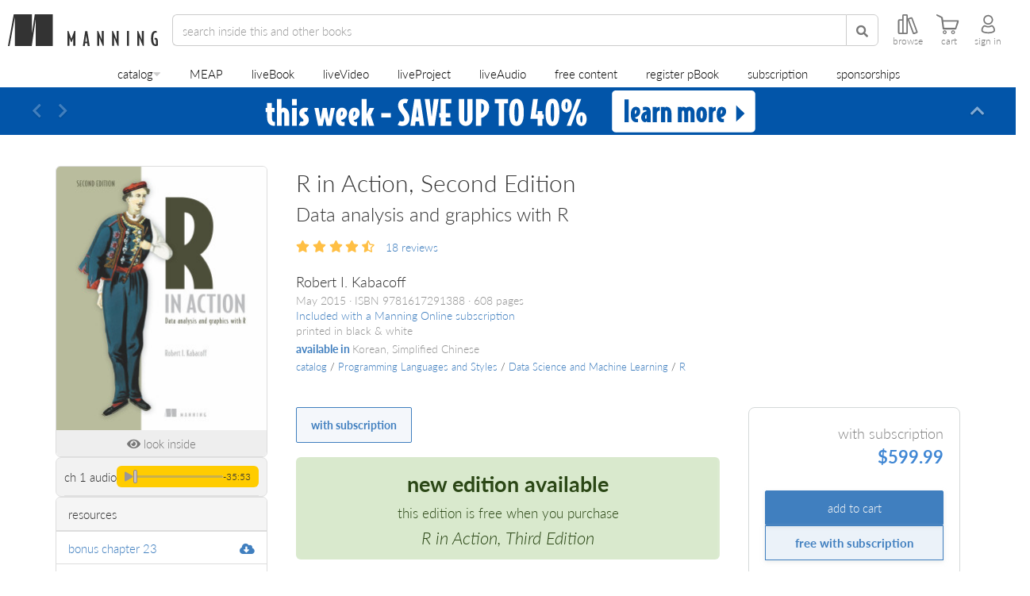

--- FILE ---
content_type: text/html;charset=UTF-8
request_url: https://www.manning.com/books/r-in-action-second-edition
body_size: 64853
content:

<!DOCTYPE html>
<!--[if lt IE 7 ]> <html lang="en" class="no-js ie6 ie"> <![endif]-->
<!--[if IE 7 ]>    <html lang="en" class="no-js ie7 ie"> <![endif]-->
<!--[if IE 8 ]>    <html lang="en" class="no-js ie8 ie"> <![endif]-->
<!--[if IE 9 ]>    <html lang="en" class="no-js ie9 ie"> <![endif]-->
<!--[if (gt IE 9)|!(IE)]><!--> <html lang="en" class="no-js"><!--<![endif]-->


<head>
    <meta name="theme-color" content="#333333">
    <title>R in Action, Second Edition - Robert I. Kabacoff</title>




<meta http-equiv="Content-Type" content="text/html; charset=UTF-8">
<meta http-equiv="X-UA-Compatible" content="IE=edge">
<meta name="viewport" content="width=device-width, initial-scale=1, maximum-scale=1, user-scalable=0">
<meta name="application-name" content="R in Action, Second Edition - Robert I. Kabacoff"/>
<meta name="apple-mobile-web-app-title" content="R in Action, Second Edition - Robert I. Kabacoff"/>

<meta property="og:title" content="R in Action, Second Edition - Robert I. Kabacoff"/>
<meta name="twitter:title" content="R in Action, Second Edition - Robert I. Kabacoff"/>

<meta name="twitter:site" content="&#64;manningbooks"/>
<meta name="twitter:card" content="summary_large_image"/>
<meta property="og:type" content="website"/>
<meta property="og:url" content="https://www.manning.com/books/r-in-action-second-edition"/>
<meta property="og:site_name" content="Manning Publications"/>
<meta property="og:locale" content="en_US"/>
<meta name="sa_verification" content="XbWbhcPoVFTkvQrxMJ6Fkdjc15jthiBP">


    
        <link rel="canonical" href="https://www.manning.com/books/r-in-action-second-edition" />
    

    
        
        <meta name="description" content="Solve tough data problems with R! Master stats, graphics, and machine learning in this fully updated edition.">
        <meta property="og:description" content="Solve tough data problems with R! Master stats, graphics, and machine learning in this fully updated edition."/>
        <meta name="twitter:description" content="Solve tough data problems with R! Master stats, graphics, and machine learning in this fully updated edition."/>
    



    <meta name="keywords" content="R programming, data analysis with R, R graphics, statistical analysis R, data visualization R, time series analysis R, cluster analysis R, classification in R, decision trees R, random forests R, support vector machines R, data mining with R"/>





    <meta property="og:image" content="https://s3.us-west-2.amazonaws.com/social-images.manning.com/kabacoff2/twitter.png"/>
    <meta property="og:image:alt" content="The cover for R in Action, Second Edition"/>

    <meta name="twitter:image" content="https://s3.us-west-2.amazonaws.com/social-images.manning.com/kabacoff2/twitter.png"/>



    <meta name="msapplication-TileColor" content="#343434"/>
    <meta name="msapplication-square70x70logo" content="https://images.manning.com/70/70/crop/book/1/82c427b-3e8b-423d-b49f-948cebab0a0b/kabacoff2_cover.png"/>
    <meta name="msapplication-square150x150logo" content="https://images.manning.com/150/150/crop/book/1/82c427b-3e8b-423d-b49f-948cebab0a0b/kabacoff2_cover.png"/>
    <meta name="msapplication-wide310x150logo" content="https://images.manning.com/310/150/crop/book/1/82c427b-3e8b-423d-b49f-948cebab0a0b/kabacoff2_cover.png"/>
    <meta name="msapplication-square310x310logo" content="https://images.manning.com/310/310/crop/book/1/82c427b-3e8b-423d-b49f-948cebab0a0b/kabacoff2_cover.png"/>

    <link rel="apple-touch-icon"
          href="https://images.manning.com/152/152/crop/book/1/82c427b-3e8b-423d-b49f-948cebab0a0b/kabacoff2_cover.png"/>
    <link rel="apple-touch-icon" sizes="57x57"
          href="https://images.manning.com/57/57/crop/book/1/82c427b-3e8b-423d-b49f-948cebab0a0b/kabacoff2_cover.png"/>
    <link rel="apple-touch-icon" sizes="60x60"
          href="https://images.manning.com/60/60/crop/book/1/82c427b-3e8b-423d-b49f-948cebab0a0b/kabacoff2_cover.png"/>
    <link rel="apple-touch-icon" sizes="72x72"
          href="https://images.manning.com/72/72/crop/book/1/82c427b-3e8b-423d-b49f-948cebab0a0b/kabacoff2_cover.png"/>
    <link rel="apple-touch-icon" sizes="76x76"
          href="https://images.manning.com/76/76/crop/book/1/82c427b-3e8b-423d-b49f-948cebab0a0b/kabacoff2_cover.png"/>
    <link rel="apple-touch-icon" sizes="114x114"
          href="https://images.manning.com/114/114/crop/book/1/82c427b-3e8b-423d-b49f-948cebab0a0b/kabacoff2_cover.png"/>
    <link rel="apple-touch-icon" sizes="120x120"
          href="https://images.manning.com/120/120/crop/book/1/82c427b-3e8b-423d-b49f-948cebab0a0b/kabacoff2_cover.png"/>
    <link rel="apple-touch-icon" sizes="144x144"
          href="https://images.manning.com/144/144/crop/book/1/82c427b-3e8b-423d-b49f-948cebab0a0b/kabacoff2_cover.png"/>
    <link rel="apple-touch-icon" sizes="152x152"
          href="https://images.manning.com/152/152/crop/book/1/82c427b-3e8b-423d-b49f-948cebab0a0b/kabacoff2_cover.png"/>



<script type="text/javascript">

    window.ManningExperimentation = window.ManningExperimentation || {}
    window.ManningExperimentation.getExperimentSeed = function(){
        if(window.ManningExperimentation.experimentSeedPromise){
            return window.ManningExperimentation.experimentSeedPromise;
        }

        function sumDigitsInString(str) {
            var sum = 0;

            for (let i = 0; i < str.length; i++) {
                if (!isNaN(str[i]) && str[i] !== ' ') {
                    sum += Number(str[i]);
                }
            }

            return sum;
        }

        return window.ManningExperimentation.experimentSeedPromise = new Promise(function(resolve, reject){
            fetch("\u002fanalytics\u002fgetIpAddress").then(function (response){
                return response.json()
            }).then(function (response) {
                if(response && response.ipAddress){
                    resolve(sumDigitsInString(response.ipAddress))
                }
                else {
                    resolve(0)
                }
            }).catch(function(error){
                resolve(0)
            });
        })
    }

</script>




    <!-- Google tag (gtag.js) -->
    <script async src="https://www.googletagmanager.com/gtag/js?id=G-NMEV8ZBBN1"></script>
    <script>
        window.dataLayer = window.dataLayer || [];
        function gtag(){dataLayer.push(arguments);}
        gtag('js', new Date());

        gtag('config', 'G-NMEV8ZBBN1');
    </script>
    <script>
    /* SET YOUR EXPERIMENTS HERE */
    var runningExperiments = [
        {name: "ABC-MANNING_header_size", distribution: [50, 50], variants: ["ABC-MANNING_header_size-A" /* variant A */, "ABC-MANNING_header_size-B" /* variant B */]},
        {name: "ABC-MANNING_add_to_cart_discount", distribution: [25, 25, 25, 25], variants: ["ABC-MANNING_add_to_cart_discount-Default", "ABC-MANNING_add_to_cart_discount-A", "ABC-MANNING_add_to_cart_discount-B", "ABC-MANNING_add_to_cart_discount-C"]},
        {name: "ABC-MANNING_product-page-experiments", distribution: [25, 25, 25, 25], variants: ["ABC-MANNING_product-page-experiments-Default", "ABC-MANNING_product-page-experiments-A", "ABC-MANNING_product-page-experiments-B", "ABC-MANNING_product-page-experiments-C"]},
        {name: "ABC-MANNING_auth_delegate", distribution: [10, 90], variants: ["ABC-MANNING_auth_delegate-A", "ABC-MANNING_auth_delegate-B"]},
        {name: "ABC-MANNING_faq_versions", distribution: [50, 50], variants: ["ABC-MANNING_FAQ_A", "ABC-MANNING_FAQ_B"], targetPath: "/books/build-a-large-language-model-from-scratch"}
    ];
    /* _________________________ */
</script>


<script>
    runningExperiments.forEach(function(experiment) {
        var cookieName = experiment.name;
        var cookieValue = getCookie(cookieName);

        if (cookieValue === "") {
            var random = Math.random() * 100;
            var sum = 0;
            var variantIndex = experiment.distribution.findIndex(function(percentage) {
                sum += percentage;
                return random < sum;
            });
            cookieValue = experiment.variants[variantIndex];
            setCookie(cookieName, cookieValue, 90); // Set cookie to expire in 90 days
        }

        window.abcExperiments = window.abcExperiments || {};
        window.abcExperiments[cookieName] = cookieValue;

        if (experiment.targetPath) {
            if (window.location.href.includes(experiment.targetPath)) {
                gtag('event', 'experience_impression', {exp_variant_string: cookieValue});
            }
        }
        else {
            gtag('event', 'experience_impression', {exp_variant_string: cookieValue});
        }    

    });

    function getCookie(cname) {
        var name = cname + "=";
        var decodedCookie = decodeURIComponent(document.cookie);
        var ca = decodedCookie.split(';');
        for(var i = 0; i <ca.length; i++) {
            var c = ca[i];
            while (c.charAt(0) == ' ') {
                c = c.substring(1);
            }
            if (c.indexOf(name) == 0) {
                return c.substring(name.length, c.length);
            }
        }
        return "";
    }

    function setCookie(cname, cvalue, exdays) {
        var d = new Date();
        d.setTime(d.getTime() + (exdays*24*60*60*1000));
        var expires = "expires="+ d.toUTCString();
        document.cookie = cname + "=" + cvalue + ";" + expires + ";path=/";
    }
</script>
<script>
    if(document.location.href.indexOf("/preview/") >= 0){
        document.documentElement.classList.add("add-to-cart-box-v2-experiment");
    }
</script>



    <meta name="layout" content="application"/>
    
    
    
    
    
    
    <link rel="stylesheet" href="/assets/standalone/product-page-56fd521b6251f829c7c6e71a3cdfd289.css" />
    <link rel="stylesheet" href="/assets/standalone/show-book-329efbfb801e868892689296a64ceb57.css" />
    <link rel="stylesheet" href="/assets/standalone/subscription-tabber-2676579581c223671628c00eb7d5a0cf.css" />
    <link rel="stylesheet" href="/assets/standalone/subscription-panels-752cb7a1c46f0eb088527263d55bdd4f.css" />
    

<script type="application/ld+json">
{
  "@context": "https://schema.org/",
  "@type": "Product",
  "@id": "https://www.manning.com/books/r-in-action-second-edition",
  "name": "R in Action, Second Edition",
  "description": "Solve tough data problems with R! Master stats, graphics, and machine learning in this fully updated edition.",
  "url": "https://www.manning.com/books/r-in-action-second-edition",
  "image": "https://images.manning.com/360/480/resize/book/1/82c427b-3e8b-423d-b49f-948cebab0a0b/kabacoff2_cover.png",
  "sku": "526",
  "brand": {
    "@type": "Brand",
    "name": "Manning Publications"
  },
 "releaseDate": "2015-05-20" ,
  "offers": [{"@type":"Offer","name":"COMBO","price":"59.99","priceCurrency":"USD","availability":"http://schema.org/InStock","url":"https://www.manning.com/books/r-in-action-second-edition","itemCondition":"http://schema.org/NewCondition","priceValidUntil":"2026-01-18"},{"@type":"Offer","name":"EBOOK","price":"47.99","priceCurrency":"USD","availability":"http://schema.org/InStock","url":"https://www.manning.com/books/r-in-action-second-edition","itemCondition":"http://schema.org/NewCondition","priceValidUntil":"2026-01-18"},{"@type":"Offer","name":"AUDIO","price":"24.99","priceCurrency":"USD","availability":"http://schema.org/InStock","url":"https://www.manning.com/books/r-in-action-second-edition","itemCondition":"http://schema.org/NewCondition","priceValidUntil":"2026-01-18"}]
 , "aggregateRating": {"@type":"AggregateRating","ratingValue":"4.6","reviewCount":268}
}
</script>

    


<script type="application/ld+json">
{
  "@context": "https://schema.org/",
  "@type": "BreadcrumbList",
  "itemListElement": [{"@type":"ListItem","position":1,"name":"Programming Languages and Styles","item":"https://www.manning.com/catalog/programming-languages-and-styles"},{"@type":"ListItem","position":2,"name":"Data Science and Machine Learning","item":"https://www.manning.com/catalog/programming-languages-and-styles/data-science-and-machine-learning"},{"@type":"ListItem","position":3,"name":"R","item":"https://www.manning.com/catalog/programming-languages-and-styles/data-science-and-machine-learning/r"}]
}
</script>

    




    <script async>(function(w,d,s,l,i){w[l]=w[l]||[];w[l].push({'gtm.start':new Date().getTime(),event:'gtm.js'});var f=d.getElementsByTagName(s)[0],j=d.createElement(s),dl=l!='dataLayer'?'&l='+l:'';j.async=true;j.src='https://www.googletagmanager.com/gtm.js?id='+i+dl;f.parentNode.insertBefore(j,f);})(window,document,'script','dataLayer','GTM-59QHSR4');</script>
    <script data-ad-client="ca-pub-9702019192198904" async src="https://pagead2.googlesyndication.com/pagead/js/adsbygoogle.js"></script>



<!-- Reddit Pixel -->

<script> !function(w,d){if(!w.rdt){var p=w.rdt=function(){p.sendEvent?p.sendEvent.apply(p,arguments):p.callQueue.push(arguments)};p.callQueue=[];var t=d.createElement("script");t.src="https://www.redditstatic.com/ads/pixel.js",t.async=!0;var s=d.getElementsByTagName("script")[0];s.parentNode.insertBefore(t,s)}}(window,document);rdt('init','a2_dzgdobk0f71i', {"optOut":false,"useDecimalCurrencyValues":true,"aaid":"<AAID-HERE>","email":"<EMAIL-HERE>","externalId":"<EXTERNAL-ID-HERE>","idfa":"<IDFA-HERE>"});rdt('track', 'PageVisit'); </script>

<!-- Page hiding snippet -->

    <style>.async-hide { opacity: 0 !important} </style>
    <script async>(function(a,s,y,n,c,h,i,d,e){s.className+=' '+y;h.start=1*new Date;
        h.end=i=function(){s.className=s.className.replace(RegExp(' ?'+y),'')};
        (a[n]=a[n]||[]).hide=h;setTimeout(function(){i();h.end=null},c);h.timeout=c;
    })(window,document.documentElement,'async-hide','dataLayer',1000,
        {'GTM-59QHSR4':true});</script>




<link rel="shortcut icon preload" as="image" href="/assets/favicon/favicon-06c8d32da14f50950f2c6422e9af1731.png" type="image/png">
<link rel="preconnect" href="https://fonts.gstatic.com">
<link rel="stylesheet" href="https://use.typekit.net/ogd3eap.css">
<link rel="stylesheet preload" as="style" href="https://use.fontawesome.com/releases/v5.12.0/css/all.css" integrity="sha384-REHJTs1r2ErKBuJB0fCK99gCYsVjwxHrSU0N7I1zl9vZbggVJXRMsv/sLlOAGb4M" crossorigin="anonymous">

<link rel="stylesheet" href="/assets/application-d378f0f8b61d8b419cbac8998c782122.css" />

<script type="text/javascript">

    var searchServerVars = {
        deploymentType: "production",
        polyfillsLocation: "\u002fassets\u002fsearch\u002fpolyfills-marketplace-a6464ec6a9f62f9981b00ed2a529ae3e.js",
        mainJsLocation: "\u002fassets\u002fsearch\u002fsearch-app-marketplace-d4e86e952140d3b9781098af1af24945.js",
        newJsLocation: "\u002fassets\u002fsearch\u002fnew-search-app-marketplace-1d1bf40cea18952a16db3b569fd86b18.js",
        coverImage: "\u002fassets\u002fcover-c0e554e9d065ae2e5b8b43d622fb8b95.png",
        livebookId: "kabacoff2",
        livebookManningId: "526",
        videoId: "",
        videoManningId: "",
        optimizeTest: "3IFt_39gTxClytcLt-z57g",
        analyticsEndpoint: "\u002fanalytics\u002flogUserAction",
        feedbackEndpoint: "\u002ffeedback\u002fsendFeedback"
    }

</script>

<script type="text/javascript">

    if(new URL(document.location.href).searchParams.get("cartIFrame") == "true"){
        document.documentElement.classList.add("cart-iframe")
    }

</script>


    

    <script type="text/javascript">

        window.livebookViewerVars = {
            id: 526,
            slug: "r-in-action-second-edition",
            externalId: "kabacoff2",
            libraryLocation: "\u002fassets\u002flivebookViewer\u002flivebook-viewer-marketplace-a3064af57e486992a732232a56f52dcc.js",
            title: "R in Action\u002c Second Edition",
            author: "Robert I. Kabacoff",
            cover: "https:\u002f\u002fimages.manning.com/360/480/resize/book\u002f1\u002f82c427b-3e8b-423d-b49f-948cebab0a0b\u002fkabacoff2_cover.png",
            deploymentType: "production",
            areSubscriptionsEnabled: true,
            isLivebookPdf: false,
            addToCartAndGoThereLink: "\u002fcart\u002faddToCartAndGoThere",
            analyticsLink: "\u002fanalytics\u002flogUserAction",
            productOfferings: [{"id":8691,"icon":"https://www.manning.com/assets/circle-check-regular-full-0d45c1f093e0e469ef1fc35eb8d29296.svg","title":"with subscription","subtitle":"free or 50% off","fullPrice":599.99,"price":599.99,"isSubscriptionOffering":true}]
        }
    
</script>



    <script type="text/javascript">

        window.readingListsServerVars = {
            productId: 526,
            externalId: "kabacoff2",
            title: "R in Action\u002c Second Edition",
            deploymentType: "production",
            libraryLocation: "\u002fassets\u002freadingLists\u002freading-lists-marketplace-df8970e06c7c6df34e2946e4944e9961.js",
        };
    
</script>



<!-- Clarity -->

    <script type="text/javascript">
        window.addEventListener("DOMContentLoaded", function(){
            var loadClaritySetting = localStorage.getItem('LOAD_CLARITY');

            function onClarityLoaded(){
                try {
                    var $body = $("body");
                    window.clarity("consent");

                    if($body.attr("data-user-id")){
                        window.clarity("identify", $body.attr("data-user-id"));
                    }
                    else {
                        $(document).on("logged-in", function(){
                            window.clarity("identify", $body.attr("data-user-id"));
                        });
                    }

                    $(document).on('add-to-cart-gtm', function() {
                        window.clarity("event", "addToCart");
                    });
                }
                catch(e){
                    console.log(e);
                }
            }

            function loadClarity(){
                if(window.__clarityAdded) { return; }

                (function(c,l,a,r,i,t,y){
                    c[a]=c[a]||function(){(c[a].q=c[a].q||[]).push(arguments)};
                    t=l.createElement(r);t.async=1;t.src="https://www.clarity.ms/tag/"+i;
                    y=l.getElementsByTagName(r)[0];y.parentNode.insertBefore(t,y);
                })(window, document, "clarity", "script", "p2x7wzapux");

                window.__clarityAdded = true;

                onClarityLoaded();
                console.log("Loading clarity");
            }

            function processCountryCode(countryCode){
                if(countryCode){
                    var cookieCountries = [
                        'AT', 'BE', 'BG', 'HR', 'CY', 'CZ', 'DK', 'EE', 'FI', 'FR', 'DE', 'GR', 'HU', 'IE', 'IT', 'LV', 'LT', 'LU', 'MT', 'NL', 'PL', 'PT', 'RO', 'SK', 'SI', 'ES', 'SE', // EU
                        'IS', 'LI', 'NO',
                        "GB", "CH"
                    ];

                    if(cookieCountries.indexOf(countryCode) >= 0) {
                        localStorage.setItem('LOAD_CLARITY', "false");
                        return ;
                    }

                    localStorage.setItem('LOAD_CLARITY', "true");
                    loadClarity();
                }
            }

            if(loadClaritySetting == "true"){
                loadClarity();
            }
            else if(loadClaritySetting != "false"){
                var $body = $("body");

                if($body.attr("data-country-code")){
                    processCountryCode($body.attr("data-country-code"));
                }
                else {
                    $(document).on("onCountryCodeArrived", function(e, countryCode){
                        processCountryCode(countryCode);
                    });
                }
            }
            else {
                //Don't load clarity for this user
            }
        });
    </script>

<script>
    window.addEventListener("DOMContentLoaded", function(){
        if(document.referrer && document.referrer.indexOf("manning") === -1){
            $.ajax({
                url: searchServerVars.analyticsEndpoint,
                data: { type: "referrer", additionalData: document.referrer }
            });
        }

        if(document.location.href.indexOf("utm_campaign") >= 0) {
            $.ajax({
                url: searchServerVars.analyticsEndpoint,
                data: { type: "utm_campaign", additionalData: document.location.pathname + document.location.search }
            });
        }
        else if(document.location.href.indexOf("utm_source") >= 0) {
            $.ajax({
                url: searchServerVars.analyticsEndpoint,
                data: { type: "utm_source", additionalData: document.location.pathname + document.location.search }
            });
        }
    });
</script>
</head>

<body id="top" class="nav-show product-page product-526 show-book  page-has-subscription-buttons show-monthly-subscription-options dismissible-deals side-social-view-count-only ">
<script type="text/javascript" src="/assets/application-799b5f6087a9ba4b4d18d45257245f28.js" ></script>

    
    
        <script type="text/javascript" src="/assets/analytics/shopperApproved-5467a7e61287592fb79e0c22c00e7963.js" ></script>
    
    <!--Google Tag Manager (noscript) -->
    <noscript><iframe class="lazyload" data-src="https://www.googletagmanager.com/ns.html?id=GTM-59QHSR4" height="0" width="0" style="display:none;visibility:hidden"></iframe></noscript><!--End Google Tag Manager (noscript) -->




<header id="header">
    
    
    
    <nav>
        <div id="top-nav" class="">
            <a href="/" id="home-link" class="nav-home-button">
                <img src="/assets/manningLogoBlack-4ce2f7a38da67c986590975d7769f389.svg" id="manning-m" loading="lazy" alt="manning logo black"/>
                <img src="/assets/manningLettersBlack-0ebe3f78d807742e74e80ce85f130096.svg" id="manning-letters" loading="lazy" alt="manning letters"/>
            </a>
            <form id="search-form" onsubmit="return false">
                <div class="header-input-group">
                    <div class='search-categories-selector-container'></div>
                    <input name="q" type="search" autocomplete="off" spellcheck="false" class="form-control" placeholder="search">
                    <button class="btn btn-default" type="submit">
                        <span class="fa fa-search"></span>
                    </button>
                    <i class="fas fa-times clear-search-btn"></i>
                </div>
                <div class="nav-browse-button clickable visible-header-desktop">
                    <svg xmlns="http://www.w3.org/2000/svg" fill="none" viewBox="0 0 27.79 28">
    <path fill="currentColor" d="M27.66,24.16l-7-18.73a2,2,0,0,0-2.57-1.18l-3.26,1.2a2,2,0,0,0-.87.64V2a2,2,0,0,0-2-2H8A2,2,0,0,0,6,2V7H2A2,2,0,0,0,0,9V26a2,2,0,0,0,2,2H6a1.87,1.87,0,0,0,1-.28A1.91,1.91,0,0,0,8,28h4a2,2,0,0,0,2-2V8.81l6.7,17.93a2,2,0,0,0,2.58,1.19l3.26-1.2A2,2,0,0,0,27.66,24.16ZM2,26V9H6V26Zm10,0H8V9s0-.06,0-.09V2h4Zm10.58.05-7-18.73,3.26-1.2,7,18.73Z"></path>
</svg>
                    <label for="browse-desktop">browse</label>
                </div>
                
                    <a href="https://subscription.manning.com" target="_blank" class="nav-manning-online-button clickable">
                        <svg width="30" height="28" viewBox="0 0 36 38" fill="none" xmlns="http://www.w3.org/2000/svg">
    <path fill-rule="evenodd" clip-rule="evenodd" d="M18.5737 5.30664C18.2408 5.03125 17.7592 5.03125 17.4263 5.30664L6.42629 14.4066C6.21962 14.5776 6.09998 14.8319 6.09998 15.1001V29.4001C6.09998 30.3111 6.43968 31.195 7.06023 31.8551C7.68254 32.517 8.53887 32.9001 9.44442 32.9001H14C14.497 32.9001 14.9 32.4972 14.9 32.0001V19.9001H21.1V32.0001C21.1 32.4972 21.5029 32.9001 22 32.9001H26.5555C27.4611 32.9001 28.3174 32.517 28.9397 31.8551C29.5603 31.195 29.9 30.3111 29.9 29.4001V15.1001C29.9 14.8319 29.7803 14.5776 29.5737 14.4066L18.5737 5.30664ZM22.9 31.1001H26.5555C26.9466 31.1001 27.3338 30.9354 27.6283 30.6221C27.9246 30.3069 28.1 29.8683 28.1 29.4001V15.5236L18 7.16815L7.89998 15.5236V29.4001C7.89998 29.8683 8.07535 30.3069 8.37165 30.6221C8.66618 30.9354 9.05335 31.1001 9.44442 31.1001H13.1V19.0001C13.1 18.503 13.5029 18.1001 14 18.1001H22C22.497 18.1001 22.9 18.503 22.9 19.0001V31.1001Z" fill="currentColor"/>
</svg>
                        <label for="manning-online">home</label>
                    </a>
                
            </form>
            <div id="controls">
                <div class="nav-browse-button clickable hidden-header-desktop hidden-header-mobile">
                    <svg xmlns="http://www.w3.org/2000/svg" fill="none" viewBox="0 0 27.79 28">
    <path fill="currentColor" d="M27.66,24.16l-7-18.73a2,2,0,0,0-2.57-1.18l-3.26,1.2a2,2,0,0,0-.87.64V2a2,2,0,0,0-2-2H8A2,2,0,0,0,6,2V7H2A2,2,0,0,0,0,9V26a2,2,0,0,0,2,2H6a1.87,1.87,0,0,0,1-.28A1.91,1.91,0,0,0,8,28h4a2,2,0,0,0,2-2V8.81l6.7,17.93a2,2,0,0,0,2.58,1.19l3.26-1.2A2,2,0,0,0,27.66,24.16ZM2,26V9H6V26Zm10,0H8V9s0-.06,0-.09V2h4Zm10.58.05-7-18.73,3.26-1.2,7,18.73Z"></path>
</svg>
                    <label for="browse-mobile">browse</label>
                </div>




                
                <a href="/cart" class="nav-cart-button visit-cart-link">
                    <svg viewBox="0 0 32 28" xmlns="http://www.w3.org/2000/svg">
    <g clip-path="url(#clip0)">
        <path fill-rule="evenodd" clip-rule="evenodd" d="M14.2555 25.7607C14.5331 23.963 13.0066 22.4429 11.2152 22.7141C10.0924 22.8844 9.1778 23.799 9.00749 24.9218C8.72995 26.7195 10.2564 28.246 12.0541 27.9684C13.1706 27.7981 14.0852 26.8772 14.2555 25.7607ZM12.8678 25.5399C12.9939 24.6947 12.2811 23.9819 11.4359 24.108C10.9061 24.1837 10.4771 24.6127 10.4014 25.1488C10.269 25.9941 10.9881 26.7131 11.8333 26.5807C12.3568 26.4987 12.7858 26.0634 12.8678 25.5399Z" fill="currentColor"></path>
        <path d="M10.0538 21.4841C8.72922 21.4841 8.65353 20.0396 8.65353 19.9766C8.63461 19.8189 6.89367 6.9385 6.81167 6.16896C6.71075 5.23541 5.6132 4.59203 5.56274 4.56679L1.21672 2.5294C0.144405 1.96801 -0.101597 1.18585 0.0308657 0.63708C0.125482 0.258617 0.396714 0 0.705792 0C0.787793 0 0.876101 0.0189232 0.964409 0.0567695C5.17166 2.0374 8.81753 3.75941 8.96891 4.69295C9.12661 5.68957 9.41676 8.13066 9.41676 8.14958L9.4483 8.42712H29.9926C30.5603 8.42712 30.945 8.57851 31.1469 8.86866C31.5569 9.46159 31.1721 10.5213 31.1658 10.5339L27.8921 20.2541C27.8732 20.3424 27.6398 21.4841 26.5422 21.4841H10.0538ZM10.7603 18.9863H26.1953L28.7121 10.4645H9.6943L10.7603 18.9863Z" fill="currentColor"></path>
        <path fill-rule="evenodd" clip-rule="evenodd" d="M25.849 25.7608C26.1266 23.9631 24.6001 22.4366 22.8024 22.7142C21.6859 22.8908 20.7713 23.7991 20.601 24.9156C20.3234 26.7069 21.8436 28.2334 23.6413 27.9622C24.7641 27.7919 25.6787 26.8773 25.849 25.7608ZM24.4614 25.5399C24.5875 24.6947 23.8748 23.9819 23.0295 24.108C22.506 24.1837 22.0708 24.6127 21.9951 25.1488C21.8626 25.9941 22.5817 26.7131 23.4269 26.5807C23.9505 26.4987 24.3794 26.0634 24.4614 25.5399Z" fill="currentColor"></path>
    </g>
    <defs>
        <clipPath id="clip0">
            <rect width="31.3368" height="28" fill="white"></rect>
        </clipPath>
    </defs>
</svg>
                    
                        <span id="header-cart-count"></span>
                    
                    <label for="cart">cart</label>
                </a>
                <div class="nav-dashboard-button clickable">
                    <svg class="avatar-icon" viewBox="0 0 22 30" fill="none" xmlns="http://www.w3.org/2000/svg">
    <path fill-rule="evenodd" clip-rule="evenodd" d="M12.0503 3.15739C8.57031 2.66025 5.71847 5.54102 6.14142 9.09382L6.14288 9.10608L6.14281 9.10609C6.38912 11.4051 8.29151 13.3237 10.7068 13.5736L10.7164 13.5746L10.7259 13.5757C14.1535 13.9937 17.068 11.1652 16.6576 7.65433C16.3178 5.31573 14.3858 3.40828 12.0869 3.16197L12.0686 3.16L12.0503 3.15739ZM12.3291 1.07592C7.4196 0.386074 3.48311 4.49739 4.05542 9.33598C4.41147 12.6311 7.10307 15.3074 10.4811 15.6614C15.2455 16.2365 19.3224 12.2742 18.7414 7.39382L18.74 7.38162L18.7382 7.36945C18.274 4.11966 15.6177 1.43722 12.3291 1.07592Z" fill="currentColor"></path>
    <path fill-rule="evenodd" clip-rule="evenodd" d="M15.3921 16.8559C16.4921 16.2344 17.7592 16.4075 18.6721 17.1683L18.6965 17.1886L18.7196 17.2103C20.6274 19.0059 21.75 21.4813 21.75 24.275C21.75 25.2619 21.2671 26.0629 20.5982 26.6639C19.9445 27.2511 19.0715 27.6915 18.1244 28.0225C16.2242 28.6863 13.7603 29 11.35 29C8.93957 29 6.47573 28.6863 4.57551 28.0225C3.62836 27.6915 2.7554 27.2511 2.10175 26.6639C1.43283 26.0629 0.949951 25.2619 0.949951 24.275C0.949951 21.487 2.06871 19.0079 4.08191 17.2084C4.95575 16.3588 6.35997 16.2646 7.40762 16.8558C8.54564 17.4662 9.9693 17.825 11.4 17.825C12.8305 17.825 14.2541 17.4662 15.3921 16.8559ZM17.3065 18.7643C17.0281 18.5441 16.7105 18.5211 16.4209 18.6866L16.4094 18.6932L16.3978 18.6995C14.9374 19.4858 13.1652 19.925 11.4 19.925C9.63474 19.925 7.86249 19.4858 6.40215 18.6995L6.39049 18.6932L6.379 18.6866C6.03783 18.4917 5.66684 18.593 5.54241 18.7174L5.5206 18.7392L5.49753 18.7597C3.92361 20.1588 3.04995 22.0723 3.04995 24.275C3.04995 24.513 3.15144 24.7839 3.50519 25.1017C3.87419 25.4332 4.46217 25.7584 5.26814 26.04C6.87417 26.6011 9.08533 26.9 11.35 26.9C13.6146 26.9 15.8257 26.6011 17.4318 26.04C18.2377 25.7584 18.8257 25.4332 19.1947 25.1017C19.5485 24.7839 19.65 24.513 19.65 24.275C19.65 22.0815 18.7828 20.1666 17.3065 18.7643Z" fill="currentColor"></path>
</svg>
                    <label for="sign-in">log in</label>
                </div>
            </div>
        </div>
        <ul id="browse-nav" class="list-unstyled">
            
                <li class="nav-catalog-button dropdown">
    <span class="catalog-dropdown-button-wrapper">
        <a href="/catalog" class="dropdown-toggle" data-bs-toggle="dropdown">catalog</a>
        <i class="fa fa-caret-down"></i>
    </span>
    <ul class="primary-catalog-menu dropdown-menu">
        
            <li class="dropdown-submenu dropdown-submenu-lvl1">
                <div class="dropdown-item-container">
                    <a class="dropdown-item dropdown-toggle" data-bs-toggle="dropdown" href="/catalog/software-development">Software Development</a>
                    <i class="fa fa-caret-right"></i>
                </div>

                <ul class="dropdown-menu secondary-drop-down-menu">
                    
                        
                        
                            <li class="dropdown-submenu dropdown-submenu-lvl2">
                                <div class="dropdown-item-container">
                                    <a class="dropdown-item dropdown-toggle" data-bs-toggle="dropdown" href="/catalog/software-development/software-engineering"><span>Software Engineering</span></a>
                                    <i class="fa fa-caret-right"></i>
                                </div>

                                <ul class="dropdown-menu tertiary-drop-down-menu">
                                    
                                        <li class="dropdown-submenu dropdown-submenu-lvl3">
                                            <div class="dropdown-item-container">
                                                <a class="dropdown-item dropdown-toggle" data-bs-toggle="dropdown" href="/catalog/software-development/software-engineering/application-development"><span>Application Development</span></a>
                                            </div>
                                        </li>
                                    
                                        <li class="dropdown-submenu dropdown-submenu-lvl3">
                                            <div class="dropdown-item-container">
                                                <a class="dropdown-item dropdown-toggle" data-bs-toggle="dropdown" href="/catalog/software-development/software-engineering/code-quality-and-testing"><span>Code Quality and Testing</span></a>
                                            </div>
                                        </li>
                                    
                                        <li class="dropdown-submenu dropdown-submenu-lvl3">
                                            <div class="dropdown-item-container">
                                                <a class="dropdown-item dropdown-toggle" data-bs-toggle="dropdown" href="/catalog/software-development/software-engineering/concurrency-and-parallel-computing"><span>Concurrency and Parallel Computing</span></a>
                                            </div>
                                        </li>
                                    
                                        <li class="dropdown-submenu dropdown-submenu-lvl3">
                                            <div class="dropdown-item-container">
                                                <a class="dropdown-item dropdown-toggle" data-bs-toggle="dropdown" href="/catalog/software-development/software-engineering/distributed-systems"><span>Distributed Systems</span></a>
                                            </div>
                                        </li>
                                    
                                        <li class="dropdown-submenu dropdown-submenu-lvl3">
                                            <div class="dropdown-item-container">
                                                <a class="dropdown-item dropdown-toggle" data-bs-toggle="dropdown" href="/catalog/software-development/software-engineering/database-development"><span>Database Development</span></a>
                                            </div>
                                        </li>
                                    
                                        <li class="dropdown-submenu dropdown-submenu-lvl3">
                                            <div class="dropdown-item-container">
                                                <a class="dropdown-item dropdown-toggle" data-bs-toggle="dropdown" href="/catalog/software-development/software-engineering/game-development"><span>Game Development</span></a>
                                            </div>
                                        </li>
                                    
                                        <li class="dropdown-submenu dropdown-submenu-lvl3">
                                            <div class="dropdown-item-container">
                                                <a class="dropdown-item dropdown-toggle" data-bs-toggle="dropdown" href="/catalog/software-development/software-engineering/security-and-privacy"><span>Security and Privacy</span></a>
                                            </div>
                                        </li>
                                    
                                        <li class="dropdown-submenu dropdown-submenu-lvl3">
                                            <div class="dropdown-item-container">
                                                <a class="dropdown-item dropdown-toggle" data-bs-toggle="dropdown" href="/catalog/software-development/software-engineering/software-architecture-and-design"><span>Software Architecture and Design</span></a>
                                            </div>
                                        </li>
                                    
                                        <li class="dropdown-submenu dropdown-submenu-lvl3">
                                            <div class="dropdown-item-container">
                                                <a class="dropdown-item dropdown-toggle" data-bs-toggle="dropdown" href="/catalog/software-development/software-engineering/technology-and-computing"><span>Technology and Computing</span></a>
                                            </div>
                                        </li>
                                    
                                        <li class="dropdown-submenu dropdown-submenu-lvl3">
                                            <div class="dropdown-item-container">
                                                <a class="dropdown-item dropdown-toggle" data-bs-toggle="dropdown" href="/catalog/software-development/software-engineering/version-control"><span>Version Control</span></a>
                                            </div>
                                        </li>
                                    
                                        <li class="dropdown-submenu dropdown-submenu-lvl3">
                                            <div class="dropdown-item-container">
                                                <a class="dropdown-item dropdown-toggle" data-bs-toggle="dropdown" href="/catalog/software-development/software-engineering/software-engineering-management"><span>Software Engineering Management</span></a>
                                            </div>
                                        </li>
                                    
                                </ul>
                            </li>
                        
                    
                        
                        
                            <li class="dropdown-submenu dropdown-submenu-lvl2">
                                <div class="dropdown-item-container">
                                    <a class="dropdown-item dropdown-toggle" data-bs-toggle="dropdown" href="/catalog/software-development/web"><span>Web</span></a>
                                    <i class="fa fa-caret-right"></i>
                                </div>

                                <ul class="dropdown-menu tertiary-drop-down-menu">
                                    
                                        <li class="dropdown-submenu dropdown-submenu-lvl3">
                                            <div class="dropdown-item-container">
                                                <a class="dropdown-item dropdown-toggle" data-bs-toggle="dropdown" href="/catalog/software-development/web/api"><span>API</span></a>
                                            </div>
                                        </li>
                                    
                                        <li class="dropdown-submenu dropdown-submenu-lvl3">
                                            <div class="dropdown-item-container">
                                                <a class="dropdown-item dropdown-toggle" data-bs-toggle="dropdown" href="/catalog/software-development/web/aws"><span>AWS</span></a>
                                            </div>
                                        </li>
                                    
                                        <li class="dropdown-submenu dropdown-submenu-lvl3">
                                            <div class="dropdown-item-container">
                                                <a class="dropdown-item dropdown-toggle" data-bs-toggle="dropdown" href="/catalog/software-development/web/frontend-frameworks"><span>Frontend Frameworks</span></a>
                                            </div>
                                        </li>
                                    
                                        <li class="dropdown-submenu dropdown-submenu-lvl3">
                                            <div class="dropdown-item-container">
                                                <a class="dropdown-item dropdown-toggle" data-bs-toggle="dropdown" href="/catalog/software-development/web/backend-frameworks"><span>Backend Frameworks</span></a>
                                            </div>
                                        </li>
                                    
                                        <li class="dropdown-submenu dropdown-submenu-lvl3">
                                            <div class="dropdown-item-container">
                                                <a class="dropdown-item dropdown-toggle" data-bs-toggle="dropdown" href="/catalog/software-development/web/web-design"><span>Web Design</span></a>
                                            </div>
                                        </li>
                                    
                                        <li class="dropdown-submenu dropdown-submenu-lvl3">
                                            <div class="dropdown-item-container">
                                                <a class="dropdown-item dropdown-toggle" data-bs-toggle="dropdown" href="/catalog/software-development/web/mobile-app-development"><span>Mobile App Development</span></a>
                                            </div>
                                        </li>
                                    
                                        <li class="dropdown-submenu dropdown-submenu-lvl3">
                                            <div class="dropdown-item-container">
                                                <a class="dropdown-item dropdown-toggle" data-bs-toggle="dropdown" href="/catalog/software-development/web/cross-platform-development"><span>Cross-platform Development</span></a>
                                            </div>
                                        </li>
                                    
                                        <li class="dropdown-submenu dropdown-submenu-lvl3">
                                            <div class="dropdown-item-container">
                                                <a class="dropdown-item dropdown-toggle" data-bs-toggle="dropdown" href="/catalog/software-development/web/data-visualization"><span>Data Visualization</span></a>
                                            </div>
                                        </li>
                                    
                                        <li class="dropdown-submenu dropdown-submenu-lvl3">
                                            <div class="dropdown-item-container">
                                                <a class="dropdown-item dropdown-toggle" data-bs-toggle="dropdown" href="/catalog/software-development/web/web-security"><span>Web Security</span></a>
                                            </div>
                                        </li>
                                    
                                        <li class="dropdown-submenu dropdown-submenu-lvl3">
                                            <div class="dropdown-item-container">
                                                <a class="dropdown-item dropdown-toggle" data-bs-toggle="dropdown" href="/catalog/software-development/web/languages"><span>Languages</span></a>
                                            </div>
                                        </li>
                                    
                                        <li class="dropdown-submenu dropdown-submenu-lvl3">
                                            <div class="dropdown-item-container">
                                                <a class="dropdown-item dropdown-toggle" data-bs-toggle="dropdown" href="/catalog/software-development/web/microservices"><span>Microservices</span></a>
                                            </div>
                                        </li>
                                    
                                        <li class="dropdown-submenu dropdown-submenu-lvl3">
                                            <div class="dropdown-item-container">
                                                <a class="dropdown-item dropdown-toggle" data-bs-toggle="dropdown" href="/catalog/software-development/web/web-performance"><span>Web Performance</span></a>
                                            </div>
                                        </li>
                                    
                                        <li class="dropdown-submenu dropdown-submenu-lvl3">
                                            <div class="dropdown-item-container">
                                                <a class="dropdown-item dropdown-toggle" data-bs-toggle="dropdown" href="/catalog/software-development/web/static-web-sites"><span>Static Web Sites</span></a>
                                            </div>
                                        </li>
                                    
                                        <li class="dropdown-submenu dropdown-submenu-lvl3">
                                            <div class="dropdown-item-container">
                                                <a class="dropdown-item dropdown-toggle" data-bs-toggle="dropdown" href="/catalog/software-development/web/web-servers"><span>Web Servers</span></a>
                                            </div>
                                        </li>
                                    
                                        <li class="dropdown-submenu dropdown-submenu-lvl3">
                                            <div class="dropdown-item-container">
                                                <a class="dropdown-item dropdown-toggle" data-bs-toggle="dropdown" href="/catalog/software-development/web/nodejs"><span>Node.js</span></a>
                                            </div>
                                        </li>
                                    
                                        <li class="dropdown-submenu dropdown-submenu-lvl3">
                                            <div class="dropdown-item-container">
                                                <a class="dropdown-item dropdown-toggle" data-bs-toggle="dropdown" href="/catalog/software-development/web/mean-stack"><span>MEAN stack</span></a>
                                            </div>
                                        </li>
                                    
                                        <li class="dropdown-submenu dropdown-submenu-lvl3">
                                            <div class="dropdown-item-container">
                                                <a class="dropdown-item dropdown-toggle" data-bs-toggle="dropdown" href="/catalog/software-development/web/meteor"><span>Meteor</span></a>
                                            </div>
                                        </li>
                                    
                                </ul>
                            </li>
                        
                    
                        
                        
                            <li class="dropdown-submenu dropdown-submenu-lvl2">
                                <div class="dropdown-item-container">
                                    <a class="dropdown-item dropdown-toggle" data-bs-toggle="dropdown" href="/catalog/software-development/enterprise-development"><span>Enterprise Development</span></a>
                                    <i class="fa fa-caret-right"></i>
                                </div>

                                <ul class="dropdown-menu tertiary-drop-down-menu">
                                    
                                        <li class="dropdown-submenu dropdown-submenu-lvl3">
                                            <div class="dropdown-item-container">
                                                <a class="dropdown-item dropdown-toggle" data-bs-toggle="dropdown" href="/catalog/software-development/enterprise-development/application-development-frameworks"><span>Application Development Frameworks</span></a>
                                            </div>
                                        </li>
                                    
                                        <li class="dropdown-submenu dropdown-submenu-lvl3">
                                            <div class="dropdown-item-container">
                                                <a class="dropdown-item dropdown-toggle" data-bs-toggle="dropdown" href="/catalog/software-development/enterprise-development/enterprise-architecture"><span>Enterprise Architecture</span></a>
                                            </div>
                                        </li>
                                    
                                        <li class="dropdown-submenu dropdown-submenu-lvl3">
                                            <div class="dropdown-item-container">
                                                <a class="dropdown-item dropdown-toggle" data-bs-toggle="dropdown" href="/catalog/software-development/enterprise-development/technical-leadership"><span>Technical Leadership</span></a>
                                            </div>
                                        </li>
                                    
                                </ul>
                            </li>
                        
                    
                        
                        
                            <li class="dropdown-submenu dropdown-submenu-lvl2">
                                <div class="dropdown-item-container">
                                    <a class="dropdown-item dropdown-toggle" data-bs-toggle="dropdown" href="/catalog/software-development/databases"><span>Databases</span></a>
                                    <i class="fa fa-caret-right"></i>
                                </div>

                                <ul class="dropdown-menu tertiary-drop-down-menu">
                                    
                                        <li class="dropdown-submenu dropdown-submenu-lvl3">
                                            <div class="dropdown-item-container">
                                                <a class="dropdown-item dropdown-toggle" data-bs-toggle="dropdown" href="/catalog/software-development/databases/database-platforms"><span>Database Platforms</span></a>
                                            </div>
                                        </li>
                                    
                                        <li class="dropdown-submenu dropdown-submenu-lvl3">
                                            <div class="dropdown-item-container">
                                                <a class="dropdown-item dropdown-toggle" data-bs-toggle="dropdown" href="/catalog/software-development/databases/data-processing-and-analytics"><span>Data Processing and Analytics</span></a>
                                            </div>
                                        </li>
                                    
                                        <li class="dropdown-submenu dropdown-submenu-lvl3">
                                            <div class="dropdown-item-container">
                                                <a class="dropdown-item dropdown-toggle" data-bs-toggle="dropdown" href="/catalog/software-development/databases/data-persistence"><span>Data Persistence</span></a>
                                            </div>
                                        </li>
                                    
                                        <li class="dropdown-submenu dropdown-submenu-lvl3">
                                            <div class="dropdown-item-container">
                                                <a class="dropdown-item dropdown-toggle" data-bs-toggle="dropdown" href="/catalog/software-development/databases/security-and-infrastructure"><span>Security and Infrastructure</span></a>
                                            </div>
                                        </li>
                                    
                                </ul>
                            </li>
                        
                    
                        
                        
                            <li class="dropdown-submenu dropdown-submenu-lvl2">
                                <div class="dropdown-item-container">
                                    <a class="dropdown-item dropdown-toggle" data-bs-toggle="dropdown" href="/catalog/software-development/cloud"><span>Cloud</span></a>
                                    <i class="fa fa-caret-right"></i>
                                </div>

                                <ul class="dropdown-menu tertiary-drop-down-menu">
                                    
                                        <li class="dropdown-submenu dropdown-submenu-lvl3">
                                            <div class="dropdown-item-container">
                                                <a class="dropdown-item dropdown-toggle" data-bs-toggle="dropdown" href="/catalog/software-development/cloud/cloud-providers"><span>Cloud Providers</span></a>
                                            </div>
                                        </li>
                                    
                                        <li class="dropdown-submenu dropdown-submenu-lvl3">
                                            <div class="dropdown-item-container">
                                                <a class="dropdown-item dropdown-toggle" data-bs-toggle="dropdown" href="/catalog/software-development/cloud/aws"><span>AWS</span></a>
                                            </div>
                                        </li>
                                    
                                        <li class="dropdown-submenu dropdown-submenu-lvl3">
                                            <div class="dropdown-item-container">
                                                <a class="dropdown-item dropdown-toggle" data-bs-toggle="dropdown" href="/catalog/software-development/cloud/containerization"><span>Containerization</span></a>
                                            </div>
                                        </li>
                                    
                                        <li class="dropdown-submenu dropdown-submenu-lvl3">
                                            <div class="dropdown-item-container">
                                                <a class="dropdown-item dropdown-toggle" data-bs-toggle="dropdown" href="/catalog/software-development/cloud/data-engineering"><span>Data Engineering</span></a>
                                            </div>
                                        </li>
                                    
                                        <li class="dropdown-submenu dropdown-submenu-lvl3">
                                            <div class="dropdown-item-container">
                                                <a class="dropdown-item dropdown-toggle" data-bs-toggle="dropdown" href="/catalog/software-development/cloud/microservices"><span>Microservices</span></a>
                                            </div>
                                        </li>
                                    
                                        <li class="dropdown-submenu dropdown-submenu-lvl3">
                                            <div class="dropdown-item-container">
                                                <a class="dropdown-item dropdown-toggle" data-bs-toggle="dropdown" href="/catalog/software-development/cloud/security"><span>Security</span></a>
                                            </div>
                                        </li>
                                    
                                        <li class="dropdown-submenu dropdown-submenu-lvl3">
                                            <div class="dropdown-item-container">
                                                <a class="dropdown-item dropdown-toggle" data-bs-toggle="dropdown" href="/catalog/software-development/cloud/networking"><span>Networking</span></a>
                                            </div>
                                        </li>
                                    
                                        <li class="dropdown-submenu dropdown-submenu-lvl3">
                                            <div class="dropdown-item-container">
                                                <a class="dropdown-item dropdown-toggle" data-bs-toggle="dropdown" href="/catalog/software-development/cloud/log-monitoring"><span>Log Monitoring</span></a>
                                            </div>
                                        </li>
                                    
                                        <li class="dropdown-submenu dropdown-submenu-lvl3">
                                            <div class="dropdown-item-container">
                                                <a class="dropdown-item dropdown-toggle" data-bs-toggle="dropdown" href="/catalog/software-development/cloud/machine-learning"><span>Machine Learning</span></a>
                                            </div>
                                        </li>
                                    
                                        <li class="dropdown-submenu dropdown-submenu-lvl3">
                                            <div class="dropdown-item-container">
                                                <a class="dropdown-item dropdown-toggle" data-bs-toggle="dropdown" href="/catalog/software-development/cloud/messaging-systems"><span>Messaging Systems</span></a>
                                            </div>
                                        </li>
                                    
                                </ul>
                            </li>
                        
                    
                    <svg class="safe-triangle">
                        <path stroke="none" d="M 0,0 L 0,0 L 0,0 Z"></path>
                    </svg>
                </ul>
            </li>
        
            <li class="dropdown-submenu dropdown-submenu-lvl1">
                <div class="dropdown-item-container">
                    <a class="dropdown-item dropdown-toggle" data-bs-toggle="dropdown" href="/catalog/programming-languages-and-styles">Programming Languages and Styles</a>
                    <i class="fa fa-caret-right"></i>
                </div>

                <ul class="dropdown-menu secondary-drop-down-menu">
                    
                        
                        
                            <li class="non-dropdown-item-container">
                                <a href="/catalog/programming-languages-and-styles/python"><span>Python</span></a>
                            </li>
                        
                    
                        
                        
                            <li class="dropdown-submenu dropdown-submenu-lvl2">
                                <div class="dropdown-item-container">
                                    <a class="dropdown-item dropdown-toggle" data-bs-toggle="dropdown" href="/catalog/programming-languages-and-styles/microsoft-technologies"><span>Microsoft Technologies</span></a>
                                    <i class="fa fa-caret-right"></i>
                                </div>

                                <ul class="dropdown-menu tertiary-drop-down-menu">
                                    
                                        <li class="dropdown-submenu dropdown-submenu-lvl3">
                                            <div class="dropdown-item-container">
                                                <a class="dropdown-item dropdown-toggle" data-bs-toggle="dropdown" href="/catalog/programming-languages-and-styles/microsoft-technologies/net"><span>.NET</span></a>
                                            </div>
                                        </li>
                                    
                                        <li class="dropdown-submenu dropdown-submenu-lvl3">
                                            <div class="dropdown-item-container">
                                                <a class="dropdown-item dropdown-toggle" data-bs-toggle="dropdown" href="/catalog/programming-languages-and-styles/microsoft-technologies/net-core"><span>.NET Core</span></a>
                                            </div>
                                        </li>
                                    
                                        <li class="dropdown-submenu dropdown-submenu-lvl3">
                                            <div class="dropdown-item-container">
                                                <a class="dropdown-item dropdown-toggle" data-bs-toggle="dropdown" href="/catalog/programming-languages-and-styles/microsoft-technologies/net-maui"><span>.NET MAUI</span></a>
                                            </div>
                                        </li>
                                    
                                        <li class="dropdown-submenu dropdown-submenu-lvl3">
                                            <div class="dropdown-item-container">
                                                <a class="dropdown-item dropdown-toggle" data-bs-toggle="dropdown" href="/catalog/programming-languages-and-styles/microsoft-technologies/c"><span>C#</span></a>
                                            </div>
                                        </li>
                                    
                                        <li class="dropdown-submenu dropdown-submenu-lvl3">
                                            <div class="dropdown-item-container">
                                                <a class="dropdown-item dropdown-toggle" data-bs-toggle="dropdown" href="/catalog/programming-languages-and-styles/microsoft-technologies/other"><span>Other</span></a>
                                            </div>
                                        </li>
                                    
                                </ul>
                            </li>
                        
                    
                        
                        
                            <li class="dropdown-submenu dropdown-submenu-lvl2">
                                <div class="dropdown-item-container">
                                    <a class="dropdown-item dropdown-toggle" data-bs-toggle="dropdown" href="/catalog/programming-languages-and-styles/java"><span>Java</span></a>
                                    <i class="fa fa-caret-right"></i>
                                </div>

                                <ul class="dropdown-menu tertiary-drop-down-menu">
                                    
                                        <li class="dropdown-submenu dropdown-submenu-lvl3">
                                            <div class="dropdown-item-container">
                                                <a class="dropdown-item dropdown-toggle" data-bs-toggle="dropdown" href="/catalog/programming-languages-and-styles/java/java-certification"><span>Java Certification</span></a>
                                            </div>
                                        </li>
                                    
                                </ul>
                            </li>
                        
                    
                        
                        
                            <li class="dropdown-submenu dropdown-submenu-lvl2">
                                <div class="dropdown-item-container">
                                    <a class="dropdown-item dropdown-toggle" data-bs-toggle="dropdown" href="/catalog/programming-languages-and-styles/system-programming"><span>System Programming</span></a>
                                    <i class="fa fa-caret-right"></i>
                                </div>

                                <ul class="dropdown-menu tertiary-drop-down-menu">
                                    
                                        <li class="dropdown-submenu dropdown-submenu-lvl3">
                                            <div class="dropdown-item-container">
                                                <a class="dropdown-item dropdown-toggle" data-bs-toggle="dropdown" href="/catalog/programming-languages-and-styles/system-programming/c"><span>C++</span></a>
                                            </div>
                                        </li>
                                    
                                        <li class="dropdown-submenu dropdown-submenu-lvl3">
                                            <div class="dropdown-item-container">
                                                <a class="dropdown-item dropdown-toggle" data-bs-toggle="dropdown" href="/catalog/programming-languages-and-styles/system-programming/clojure"><span>Clojure</span></a>
                                            </div>
                                        </li>
                                    
                                        <li class="dropdown-submenu dropdown-submenu-lvl3">
                                            <div class="dropdown-item-container">
                                                <a class="dropdown-item dropdown-toggle" data-bs-toggle="dropdown" href="/catalog/programming-languages-and-styles/system-programming/fortran"><span>Fortran</span></a>
                                            </div>
                                        </li>
                                    
                                        <li class="dropdown-submenu dropdown-submenu-lvl3">
                                            <div class="dropdown-item-container">
                                                <a class="dropdown-item dropdown-toggle" data-bs-toggle="dropdown" href="/catalog/programming-languages-and-styles/system-programming/go"><span>Go</span></a>
                                            </div>
                                        </li>
                                    
                                        <li class="dropdown-submenu dropdown-submenu-lvl3">
                                            <div class="dropdown-item-container">
                                                <a class="dropdown-item dropdown-toggle" data-bs-toggle="dropdown" href="/catalog/programming-languages-and-styles/system-programming/groovy"><span>Groovy</span></a>
                                            </div>
                                        </li>
                                    
                                        <li class="dropdown-submenu dropdown-submenu-lvl3">
                                            <div class="dropdown-item-container">
                                                <a class="dropdown-item dropdown-toggle" data-bs-toggle="dropdown" href="/catalog/programming-languages-and-styles/system-programming/nim"><span>Nim</span></a>
                                            </div>
                                        </li>
                                    
                                        <li class="dropdown-submenu dropdown-submenu-lvl3">
                                            <div class="dropdown-item-container">
                                                <a class="dropdown-item dropdown-toggle" data-bs-toggle="dropdown" href="/catalog/programming-languages-and-styles/system-programming/object-oriented-programming"><span>Object-Oriented Programming</span></a>
                                            </div>
                                        </li>
                                    
                                        <li class="dropdown-submenu dropdown-submenu-lvl3">
                                            <div class="dropdown-item-container">
                                                <a class="dropdown-item dropdown-toggle" data-bs-toggle="dropdown" href="/catalog/programming-languages-and-styles/system-programming/parallel-computing"><span>Parallel Computing</span></a>
                                            </div>
                                        </li>
                                    
                                        <li class="dropdown-submenu dropdown-submenu-lvl3">
                                            <div class="dropdown-item-container">
                                                <a class="dropdown-item dropdown-toggle" data-bs-toggle="dropdown" href="/catalog/programming-languages-and-styles/system-programming/powershell"><span>PowerShell</span></a>
                                            </div>
                                        </li>
                                    
                                        <li class="dropdown-submenu dropdown-submenu-lvl3">
                                            <div class="dropdown-item-container">
                                                <a class="dropdown-item dropdown-toggle" data-bs-toggle="dropdown" href="/catalog/programming-languages-and-styles/system-programming/rust"><span>Rust</span></a>
                                            </div>
                                        </li>
                                    
                                        <li class="dropdown-submenu dropdown-submenu-lvl3">
                                            <div class="dropdown-item-container">
                                                <a class="dropdown-item dropdown-toggle" data-bs-toggle="dropdown" href="/catalog/programming-languages-and-styles/system-programming/scala"><span>Scala</span></a>
                                            </div>
                                        </li>
                                    
                                        <li class="dropdown-submenu dropdown-submenu-lvl3">
                                            <div class="dropdown-item-container">
                                                <a class="dropdown-item dropdown-toggle" data-bs-toggle="dropdown" href="/catalog/programming-languages-and-styles/system-programming/scalatra"><span>Scalatra</span></a>
                                            </div>
                                        </li>
                                    
                                        <li class="dropdown-submenu dropdown-submenu-lvl3">
                                            <div class="dropdown-item-container">
                                                <a class="dropdown-item dropdown-toggle" data-bs-toggle="dropdown" href="/catalog/programming-languages-and-styles/system-programming/scripting"><span>Scripting</span></a>
                                            </div>
                                        </li>
                                    
                                        <li class="dropdown-submenu dropdown-submenu-lvl3">
                                            <div class="dropdown-item-container">
                                                <a class="dropdown-item dropdown-toggle" data-bs-toggle="dropdown" href="/catalog/programming-languages-and-styles/system-programming/scripting-languages"><span>Scripting Languages</span></a>
                                            </div>
                                        </li>
                                    
                                </ul>
                            </li>
                        
                    
                        
                        
                            <li class="non-dropdown-item-container">
                                <a href="/catalog/programming-languages-and-styles/javascript"><span>JavaScript</span></a>
                            </li>
                        
                    
                        
                        
                            <li class="dropdown-submenu dropdown-submenu-lvl2">
                                <div class="dropdown-item-container">
                                    <a class="dropdown-item dropdown-toggle" data-bs-toggle="dropdown" href="/catalog/programming-languages-and-styles/functional-programming"><span>Functional Programming</span></a>
                                    <i class="fa fa-caret-right"></i>
                                </div>

                                <ul class="dropdown-menu tertiary-drop-down-menu">
                                    
                                        <li class="dropdown-submenu dropdown-submenu-lvl3">
                                            <div class="dropdown-item-container">
                                                <a class="dropdown-item dropdown-toggle" data-bs-toggle="dropdown" href="/catalog/programming-languages-and-styles/functional-programming/clojure"><span>Clojure</span></a>
                                            </div>
                                        </li>
                                    
                                        <li class="dropdown-submenu dropdown-submenu-lvl3">
                                            <div class="dropdown-item-container">
                                                <a class="dropdown-item dropdown-toggle" data-bs-toggle="dropdown" href="/catalog/programming-languages-and-styles/functional-programming/scala"><span>Scala</span></a>
                                            </div>
                                        </li>
                                    
                                        <li class="dropdown-submenu dropdown-submenu-lvl3">
                                            <div class="dropdown-item-container">
                                                <a class="dropdown-item dropdown-toggle" data-bs-toggle="dropdown" href="/catalog/programming-languages-and-styles/functional-programming/elixir"><span>Elixir</span></a>
                                            </div>
                                        </li>
                                    
                                        <li class="dropdown-submenu dropdown-submenu-lvl3">
                                            <div class="dropdown-item-container">
                                                <a class="dropdown-item dropdown-toggle" data-bs-toggle="dropdown" href="/catalog/programming-languages-and-styles/functional-programming/elm"><span>Elm</span></a>
                                            </div>
                                        </li>
                                    
                                        <li class="dropdown-submenu dropdown-submenu-lvl3">
                                            <div class="dropdown-item-container">
                                                <a class="dropdown-item dropdown-toggle" data-bs-toggle="dropdown" href="/catalog/programming-languages-and-styles/functional-programming/f"><span>F#</span></a>
                                            </div>
                                        </li>
                                    
                                        <li class="dropdown-submenu dropdown-submenu-lvl3">
                                            <div class="dropdown-item-container">
                                                <a class="dropdown-item dropdown-toggle" data-bs-toggle="dropdown" href="/catalog/programming-languages-and-styles/functional-programming/haskell"><span>Haskell</span></a>
                                            </div>
                                        </li>
                                    
                                        <li class="dropdown-submenu dropdown-submenu-lvl3">
                                            <div class="dropdown-item-container">
                                                <a class="dropdown-item dropdown-toggle" data-bs-toggle="dropdown" href="/catalog/programming-languages-and-styles/functional-programming/idris"><span>Idris</span></a>
                                            </div>
                                        </li>
                                    
                                </ul>
                            </li>
                        
                    
                        
                        
                            <li class="dropdown-submenu dropdown-submenu-lvl2">
                                <div class="dropdown-item-container">
                                    <a class="dropdown-item dropdown-toggle" data-bs-toggle="dropdown" href="/catalog/programming-languages-and-styles/data-science-and-machine-learning"><span>Data Science and Machine Learning</span></a>
                                    <i class="fa fa-caret-right"></i>
                                </div>

                                <ul class="dropdown-menu tertiary-drop-down-menu">
                                    
                                        <li class="dropdown-submenu dropdown-submenu-lvl3">
                                            <div class="dropdown-item-container">
                                                <a class="dropdown-item dropdown-toggle" data-bs-toggle="dropdown" href="/catalog/programming-languages-and-styles/data-science-and-machine-learning/julia"><span>Julia</span></a>
                                            </div>
                                        </li>
                                    
                                        <li class="dropdown-submenu dropdown-submenu-lvl3">
                                            <div class="dropdown-item-container">
                                                <a class="dropdown-item dropdown-toggle" data-bs-toggle="dropdown" href="/catalog/programming-languages-and-styles/data-science-and-machine-learning/r"><span>R</span></a>
                                            </div>
                                        </li>
                                    
                                </ul>
                            </li>
                        
                    
                        
                        
                            <li class="non-dropdown-item-container">
                                <a href="/catalog/programming-languages-and-styles/ai-coding"><span>AI Coding</span></a>
                            </li>
                        
                    
                        
                        
                            <li class="dropdown-submenu dropdown-submenu-lvl2">
                                <div class="dropdown-item-container">
                                    <a class="dropdown-item dropdown-toggle" data-bs-toggle="dropdown" href="/catalog/programming-languages-and-styles/mobile-app-development"><span>Mobile App Development</span></a>
                                    <i class="fa fa-caret-right"></i>
                                </div>

                                <ul class="dropdown-menu tertiary-drop-down-menu">
                                    
                                        <li class="dropdown-submenu dropdown-submenu-lvl3">
                                            <div class="dropdown-item-container">
                                                <a class="dropdown-item dropdown-toggle" data-bs-toggle="dropdown" href="/catalog/programming-languages-and-styles/mobile-app-development/mobile-development"><span>Mobile Development</span></a>
                                            </div>
                                        </li>
                                    
                                        <li class="dropdown-submenu dropdown-submenu-lvl3">
                                            <div class="dropdown-item-container">
                                                <a class="dropdown-item dropdown-toggle" data-bs-toggle="dropdown" href="/catalog/programming-languages-and-styles/mobile-app-development/ios-development"><span>iOS Development</span></a>
                                            </div>
                                        </li>
                                    
                                </ul>
                            </li>
                        
                    
                        
                        
                            <li class="dropdown-submenu dropdown-submenu-lvl2">
                                <div class="dropdown-item-container">
                                    <a class="dropdown-item dropdown-toggle" data-bs-toggle="dropdown" href="/catalog/programming-languages-and-styles/other"><span>Other</span></a>
                                    <i class="fa fa-caret-right"></i>
                                </div>

                                <ul class="dropdown-menu tertiary-drop-down-menu">
                                    
                                        <li class="dropdown-submenu dropdown-submenu-lvl3">
                                            <div class="dropdown-item-container">
                                                <a class="dropdown-item dropdown-toggle" data-bs-toggle="dropdown" href="/catalog/programming-languages-and-styles/other/computer-science"><span>Computer Science</span></a>
                                            </div>
                                        </li>
                                    
                                        <li class="dropdown-submenu dropdown-submenu-lvl3">
                                            <div class="dropdown-item-container">
                                                <a class="dropdown-item dropdown-toggle" data-bs-toggle="dropdown" href="/catalog/programming-languages-and-styles/other/domain-specific-languages"><span>Domain-Specific Languages</span></a>
                                            </div>
                                        </li>
                                    
                                        <li class="dropdown-submenu dropdown-submenu-lvl3">
                                            <div class="dropdown-item-container">
                                                <a class="dropdown-item dropdown-toggle" data-bs-toggle="dropdown" href="/catalog/programming-languages-and-styles/other/programming-languages"><span>Programming Languages</span></a>
                                            </div>
                                        </li>
                                    
                                        <li class="dropdown-submenu dropdown-submenu-lvl3">
                                            <div class="dropdown-item-container">
                                                <a class="dropdown-item dropdown-toggle" data-bs-toggle="dropdown" href="/catalog/programming-languages-and-styles/other/programming-for-beginners"><span>Programming for Beginners</span></a>
                                            </div>
                                        </li>
                                    
                                        <li class="dropdown-submenu dropdown-submenu-lvl3">
                                            <div class="dropdown-item-container">
                                                <a class="dropdown-item dropdown-toggle" data-bs-toggle="dropdown" href="/catalog/programming-languages-and-styles/other/programming-for-kids"><span>Programming for Kids</span></a>
                                            </div>
                                        </li>
                                    
                                </ul>
                            </li>
                        
                    
                    <svg class="safe-triangle">
                        <path stroke="none" d="M 0,0 L 0,0 L 0,0 Z"></path>
                    </svg>
                </ul>
            </li>
        
            <li class="dropdown-submenu dropdown-submenu-lvl1">
                <div class="dropdown-item-container">
                    <a class="dropdown-item dropdown-toggle" data-bs-toggle="dropdown" href="/catalog/data-science">Data Science</a>
                    <i class="fa fa-caret-right"></i>
                </div>

                <ul class="dropdown-menu secondary-drop-down-menu">
                    
                        
                        
                            <li class="dropdown-submenu dropdown-submenu-lvl2">
                                <div class="dropdown-item-container">
                                    <a class="dropdown-item dropdown-toggle" data-bs-toggle="dropdown" href="/catalog/data-science/data-analysis"><span>Data Analysis</span></a>
                                    <i class="fa fa-caret-right"></i>
                                </div>

                                <ul class="dropdown-menu tertiary-drop-down-menu">
                                    
                                        <li class="dropdown-submenu dropdown-submenu-lvl3">
                                            <div class="dropdown-item-container">
                                                <a class="dropdown-item dropdown-toggle" data-bs-toggle="dropdown" href="/catalog/data-science/data-analysis/causal-inference"><span>Causal Inference</span></a>
                                            </div>
                                        </li>
                                    
                                        <li class="dropdown-submenu dropdown-submenu-lvl3">
                                            <div class="dropdown-item-container">
                                                <a class="dropdown-item dropdown-toggle" data-bs-toggle="dropdown" href="/catalog/data-science/data-analysis/data-analysis-and-business-intelligence"><span>Data Analysis and Business Intelligence</span></a>
                                            </div>
                                        </li>
                                    
                                        <li class="dropdown-submenu dropdown-submenu-lvl3">
                                            <div class="dropdown-item-container">
                                                <a class="dropdown-item dropdown-toggle" data-bs-toggle="dropdown" href="/catalog/data-science/data-analysis/data-analytics"><span>Data Analytics</span></a>
                                            </div>
                                        </li>
                                    
                                        <li class="dropdown-submenu dropdown-submenu-lvl3">
                                            <div class="dropdown-item-container">
                                                <a class="dropdown-item dropdown-toggle" data-bs-toggle="dropdown" href="/catalog/data-science/data-analysis/data-manipulation-and-analysis"><span>Data Manipulation and Analysis</span></a>
                                            </div>
                                        </li>
                                    
                                        <li class="dropdown-submenu dropdown-submenu-lvl3">
                                            <div class="dropdown-item-container">
                                                <a class="dropdown-item dropdown-toggle" data-bs-toggle="dropdown" href="/catalog/data-science/data-analysis/data-presentations-and-visualizations"><span>Data Presentations and Visualizations</span></a>
                                            </div>
                                        </li>
                                    
                                        <li class="dropdown-submenu dropdown-submenu-lvl3">
                                            <div class="dropdown-item-container">
                                                <a class="dropdown-item dropdown-toggle" data-bs-toggle="dropdown" href="/catalog/data-science/data-analysis/feature-engineering"><span>Feature Engineering</span></a>
                                            </div>
                                        </li>
                                    
                                        <li class="dropdown-submenu dropdown-submenu-lvl3">
                                            <div class="dropdown-item-container">
                                                <a class="dropdown-item dropdown-toggle" data-bs-toggle="dropdown" href="/catalog/data-science/data-analysis/optimization-and-experimentation"><span>Optimization and Experimentation</span></a>
                                            </div>
                                        </li>
                                    
                                        <li class="dropdown-submenu dropdown-submenu-lvl3">
                                            <div class="dropdown-item-container">
                                                <a class="dropdown-item dropdown-toggle" data-bs-toggle="dropdown" href="/catalog/data-science/data-analysis/performance-optimization"><span>Performance Optimization</span></a>
                                            </div>
                                        </li>
                                    
                                        <li class="dropdown-submenu dropdown-submenu-lvl3">
                                            <div class="dropdown-item-container">
                                                <a class="dropdown-item dropdown-toggle" data-bs-toggle="dropdown" href="/catalog/data-science/data-analysis/time-series-analysis"><span>Time Series Analysis</span></a>
                                            </div>
                                        </li>
                                    
                                </ul>
                            </li>
                        
                    
                        
                        
                            <li class="dropdown-submenu dropdown-submenu-lvl2">
                                <div class="dropdown-item-container">
                                    <a class="dropdown-item dropdown-toggle" data-bs-toggle="dropdown" href="/catalog/data-science/machine-learning"><span>Machine Learning</span></a>
                                    <i class="fa fa-caret-right"></i>
                                </div>

                                <ul class="dropdown-menu tertiary-drop-down-menu">
                                    
                                        <li class="dropdown-submenu dropdown-submenu-lvl3">
                                            <div class="dropdown-item-container">
                                                <a class="dropdown-item dropdown-toggle" data-bs-toggle="dropdown" href="/catalog/data-science/machine-learning/computer-vision"><span>Computer Vision</span></a>
                                            </div>
                                        </li>
                                    
                                        <li class="dropdown-submenu dropdown-submenu-lvl3">
                                            <div class="dropdown-item-container">
                                                <a class="dropdown-item dropdown-toggle" data-bs-toggle="dropdown" href="/catalog/data-science/machine-learning/distributed-machine-learning"><span>Distributed Machine Learning</span></a>
                                            </div>
                                        </li>
                                    
                                        <li class="dropdown-submenu dropdown-submenu-lvl3">
                                            <div class="dropdown-item-container">
                                                <a class="dropdown-item dropdown-toggle" data-bs-toggle="dropdown" href="/catalog/data-science/machine-learning/fraud-detection"><span>Fraud Detection</span></a>
                                            </div>
                                        </li>
                                    
                                        <li class="dropdown-submenu dropdown-submenu-lvl3">
                                            <div class="dropdown-item-container">
                                                <a class="dropdown-item dropdown-toggle" data-bs-toggle="dropdown" href="/catalog/data-science/machine-learning/natural-language-processing"><span>Natural Language Processing</span></a>
                                            </div>
                                        </li>
                                    
                                        <li class="dropdown-submenu dropdown-submenu-lvl3">
                                            <div class="dropdown-item-container">
                                                <a class="dropdown-item dropdown-toggle" data-bs-toggle="dropdown" href="/catalog/data-science/machine-learning/automated-machine-learning"><span>Automated Machine Learning</span></a>
                                            </div>
                                        </li>
                                    
                                        <li class="dropdown-submenu dropdown-submenu-lvl3">
                                            <div class="dropdown-item-container">
                                                <a class="dropdown-item dropdown-toggle" data-bs-toggle="dropdown" href="/catalog/data-science/machine-learning/evolutionary-computation"><span>Evolutionary Computation</span></a>
                                            </div>
                                        </li>
                                    
                                        <li class="dropdown-submenu dropdown-submenu-lvl3">
                                            <div class="dropdown-item-container">
                                                <a class="dropdown-item dropdown-toggle" data-bs-toggle="dropdown" href="/catalog/data-science/machine-learning/interpretable-machine-learning"><span>Interpretable Machine Learning</span></a>
                                            </div>
                                        </li>
                                    
                                        <li class="dropdown-submenu dropdown-submenu-lvl3">
                                            <div class="dropdown-item-container">
                                                <a class="dropdown-item dropdown-toggle" data-bs-toggle="dropdown" href="/catalog/data-science/machine-learning/knowledge-graphs"><span>Knowledge Graphs</span></a>
                                            </div>
                                        </li>
                                    
                                        <li class="dropdown-submenu dropdown-submenu-lvl3">
                                            <div class="dropdown-item-container">
                                                <a class="dropdown-item dropdown-toggle" data-bs-toggle="dropdown" href="/catalog/data-science/machine-learning/machine-learning-algorithms"><span>Machine Learning Algorithms</span></a>
                                            </div>
                                        </li>
                                    
                                        <li class="dropdown-submenu dropdown-submenu-lvl3">
                                            <div class="dropdown-item-container">
                                                <a class="dropdown-item dropdown-toggle" data-bs-toggle="dropdown" href="/catalog/data-science/machine-learning/machine-learning-optimization"><span>Machine Learning Optimization</span></a>
                                            </div>
                                        </li>
                                    
                                        <li class="dropdown-submenu dropdown-submenu-lvl3">
                                            <div class="dropdown-item-container">
                                                <a class="dropdown-item dropdown-toggle" data-bs-toggle="dropdown" href="/catalog/data-science/machine-learning/probabilistic-programming"><span>Probabilistic Programming</span></a>
                                            </div>
                                        </li>
                                    
                                        <li class="dropdown-submenu dropdown-submenu-lvl3">
                                            <div class="dropdown-item-container">
                                                <a class="dropdown-item dropdown-toggle" data-bs-toggle="dropdown" href="/catalog/data-science/machine-learning/quantum-computingprogramming"><span>Quantum Computing/Programming</span></a>
                                            </div>
                                        </li>
                                    
                                        <li class="dropdown-submenu dropdown-submenu-lvl3">
                                            <div class="dropdown-item-container">
                                                <a class="dropdown-item dropdown-toggle" data-bs-toggle="dropdown" href="/catalog/data-science/machine-learning/embedded-machine-learning"><span>Embedded Machine Learning</span></a>
                                            </div>
                                        </li>
                                    
                                        <li class="dropdown-submenu dropdown-submenu-lvl3">
                                            <div class="dropdown-item-container">
                                                <a class="dropdown-item dropdown-toggle" data-bs-toggle="dropdown" href="/catalog/data-science/machine-learning/large-language-models"><span>Large Language Models</span></a>
                                            </div>
                                        </li>
                                    
                                </ul>
                            </li>
                        
                    
                        
                        
                            <li class="dropdown-submenu dropdown-submenu-lvl2">
                                <div class="dropdown-item-container">
                                    <a class="dropdown-item dropdown-toggle" data-bs-toggle="dropdown" href="/catalog/data-science/ai"><span>AI</span></a>
                                    <i class="fa fa-caret-right"></i>
                                </div>

                                <ul class="dropdown-menu tertiary-drop-down-menu">
                                    
                                        <li class="dropdown-submenu dropdown-submenu-lvl3">
                                            <div class="dropdown-item-container">
                                                <a class="dropdown-item dropdown-toggle" data-bs-toggle="dropdown" href="/catalog/data-science/ai/ai-agents"><span>AI Agents</span></a>
                                            </div>
                                        </li>
                                    
                                </ul>
                            </li>
                        
                    
                        
                        
                            <li class="dropdown-submenu dropdown-submenu-lvl2">
                                <div class="dropdown-item-container">
                                    <a class="dropdown-item dropdown-toggle" data-bs-toggle="dropdown" href="/catalog/data-science/deep-learning"><span>Deep Learning</span></a>
                                    <i class="fa fa-caret-right"></i>
                                </div>

                                <ul class="dropdown-menu tertiary-drop-down-menu">
                                    
                                        <li class="dropdown-submenu dropdown-submenu-lvl3">
                                            <div class="dropdown-item-container">
                                                <a class="dropdown-item dropdown-toggle" data-bs-toggle="dropdown" href="/catalog/data-science/deep-learning/deep-reinforcement-learning"><span>Deep Reinforcement Learning</span></a>
                                            </div>
                                        </li>
                                    
                                        <li class="dropdown-submenu dropdown-submenu-lvl3">
                                            <div class="dropdown-item-container">
                                                <a class="dropdown-item dropdown-toggle" data-bs-toggle="dropdown" href="/catalog/data-science/deep-learning/generative-adversarial-networks-gans"><span>Generative Adversarial Networks (GANs)</span></a>
                                            </div>
                                        </li>
                                    
                                        <li class="dropdown-submenu dropdown-submenu-lvl3">
                                            <div class="dropdown-item-container">
                                                <a class="dropdown-item dropdown-toggle" data-bs-toggle="dropdown" href="/catalog/data-science/deep-learning/generative-ai"><span>Generative AI</span></a>
                                            </div>
                                        </li>
                                    
                                        <li class="dropdown-submenu dropdown-submenu-lvl3">
                                            <div class="dropdown-item-container">
                                                <a class="dropdown-item dropdown-toggle" data-bs-toggle="dropdown" href="/catalog/data-science/deep-learning/probabilistic-deep-learning"><span>Probabilistic Deep Learning</span></a>
                                            </div>
                                        </li>
                                    
                                </ul>
                            </li>
                        
                    
                        
                        
                            <li class="dropdown-submenu dropdown-submenu-lvl2">
                                <div class="dropdown-item-container">
                                    <a class="dropdown-item dropdown-toggle" data-bs-toggle="dropdown" href="/catalog/data-science/big-data"><span>Big Data</span></a>
                                    <i class="fa fa-caret-right"></i>
                                </div>

                                <ul class="dropdown-menu tertiary-drop-down-menu">
                                    
                                        <li class="dropdown-submenu dropdown-submenu-lvl3">
                                            <div class="dropdown-item-container">
                                                <a class="dropdown-item dropdown-toggle" data-bs-toggle="dropdown" href="/catalog/data-science/big-data/apache-spark"><span>Apache Spark</span></a>
                                            </div>
                                        </li>
                                    
                                        <li class="dropdown-submenu dropdown-submenu-lvl3">
                                            <div class="dropdown-item-container">
                                                <a class="dropdown-item dropdown-toggle" data-bs-toggle="dropdown" href="/catalog/data-science/big-data/big-data-processing"><span>Big Data Processing</span></a>
                                            </div>
                                        </li>
                                    
                                        <li class="dropdown-submenu dropdown-submenu-lvl3">
                                            <div class="dropdown-item-container">
                                                <a class="dropdown-item dropdown-toggle" data-bs-toggle="dropdown" href="/catalog/data-science/big-data/distributed-data-processing"><span>Distributed Data Processing</span></a>
                                            </div>
                                        </li>
                                    
                                        <li class="dropdown-submenu dropdown-submenu-lvl3">
                                            <div class="dropdown-item-container">
                                                <a class="dropdown-item dropdown-toggle" data-bs-toggle="dropdown" href="/catalog/data-science/big-data/distributed-machine-learning"><span>Distributed Machine Learning</span></a>
                                            </div>
                                        </li>
                                    
                                        <li class="dropdown-submenu dropdown-submenu-lvl3">
                                            <div class="dropdown-item-container">
                                                <a class="dropdown-item dropdown-toggle" data-bs-toggle="dropdown" href="/catalog/data-science/big-data/graph-analysis"><span>Graph Analysis</span></a>
                                            </div>
                                        </li>
                                    
                                        <li class="dropdown-submenu dropdown-submenu-lvl3">
                                            <div class="dropdown-item-container">
                                                <a class="dropdown-item dropdown-toggle" data-bs-toggle="dropdown" href="/catalog/data-science/big-data/stream-processing"><span>Stream Processing</span></a>
                                            </div>
                                        </li>
                                    
                                        <li class="dropdown-submenu dropdown-submenu-lvl3">
                                            <div class="dropdown-item-container">
                                                <a class="dropdown-item dropdown-toggle" data-bs-toggle="dropdown" href="/catalog/data-science/big-data/streaming-data-processing"><span>Streaming Data Processing</span></a>
                                            </div>
                                        </li>
                                    
                                </ul>
                            </li>
                        
                    
                        
                        
                            <li class="dropdown-submenu dropdown-submenu-lvl2">
                                <div class="dropdown-item-container">
                                    <a class="dropdown-item dropdown-toggle" data-bs-toggle="dropdown" href="/catalog/data-science/data-engineering"><span>Data Engineering</span></a>
                                    <i class="fa fa-caret-right"></i>
                                </div>

                                <ul class="dropdown-menu tertiary-drop-down-menu">
                                    
                                        <li class="dropdown-submenu dropdown-submenu-lvl3">
                                            <div class="dropdown-item-container">
                                                <a class="dropdown-item dropdown-toggle" data-bs-toggle="dropdown" href="/catalog/data-science/data-engineering/data-management-and-organization"><span>Data Management and Organization</span></a>
                                            </div>
                                        </li>
                                    
                                        <li class="dropdown-submenu dropdown-submenu-lvl3">
                                            <div class="dropdown-item-container">
                                                <a class="dropdown-item dropdown-toggle" data-bs-toggle="dropdown" href="/catalog/data-science/data-engineering/data-science-infrastructure"><span>Data Science Infrastructure</span></a>
                                            </div>
                                        </li>
                                    
                                        <li class="dropdown-submenu dropdown-submenu-lvl3">
                                            <div class="dropdown-item-container">
                                                <a class="dropdown-item dropdown-toggle" data-bs-toggle="dropdown" href="/catalog/data-science/data-engineering/data-science-with-python"><span>Data Science with Python</span></a>
                                            </div>
                                        </li>
                                    
                                        <li class="dropdown-submenu dropdown-submenu-lvl3">
                                            <div class="dropdown-item-container">
                                                <a class="dropdown-item dropdown-toggle" data-bs-toggle="dropdown" href="/catalog/data-science/data-engineering/data-visualization"><span>Data Visualization</span></a>
                                            </div>
                                        </li>
                                    
                                        <li class="dropdown-submenu dropdown-submenu-lvl3">
                                            <div class="dropdown-item-container">
                                                <a class="dropdown-item dropdown-toggle" data-bs-toggle="dropdown" href="/catalog/data-science/data-engineering/recommender-systems"><span>Recommender Systems</span></a>
                                            </div>
                                        </li>
                                    
                                        <li class="dropdown-submenu dropdown-submenu-lvl3">
                                            <div class="dropdown-item-container">
                                                <a class="dropdown-item dropdown-toggle" data-bs-toggle="dropdown" href="/catalog/data-science/data-engineering/software-engineering-in-data-science"><span>Software Engineering in Data Science</span></a>
                                            </div>
                                        </li>
                                    
                                </ul>
                            </li>
                        
                    
                        
                        
                            <li class="dropdown-submenu dropdown-submenu-lvl2">
                                <div class="dropdown-item-container">
                                    <a class="dropdown-item dropdown-toggle" data-bs-toggle="dropdown" href="/catalog/data-science/miscellaneous"><span>Miscellaneous</span></a>
                                    <i class="fa fa-caret-right"></i>
                                </div>

                                <ul class="dropdown-menu tertiary-drop-down-menu">
                                    
                                        <li class="dropdown-submenu dropdown-submenu-lvl3">
                                            <div class="dropdown-item-container">
                                                <a class="dropdown-item dropdown-toggle" data-bs-toggle="dropdown" href="/catalog/data-science/miscellaneous/interview-preparation"><span>Interview Preparation</span></a>
                                            </div>
                                        </li>
                                    
                                        <li class="dropdown-submenu dropdown-submenu-lvl3">
                                            <div class="dropdown-item-container">
                                                <a class="dropdown-item dropdown-toggle" data-bs-toggle="dropdown" href="/catalog/data-science/miscellaneous/leadership-in-data-science"><span>Leadership in Data Science</span></a>
                                            </div>
                                        </li>
                                    
                                </ul>
                            </li>
                        
                    
                    <svg class="safe-triangle">
                        <path stroke="none" d="M 0,0 L 0,0 L 0,0 Z"></path>
                    </svg>
                </ul>
            </li>
        
            <li class="dropdown-submenu dropdown-submenu-lvl1">
                <div class="dropdown-item-container">
                    <a class="dropdown-item dropdown-toggle" data-bs-toggle="dropdown" href="/catalog/devops">DevOps</a>
                    <i class="fa fa-caret-right"></i>
                </div>

                <ul class="dropdown-menu secondary-drop-down-menu">
                    
                        
                        
                            <li class="dropdown-submenu dropdown-submenu-lvl2">
                                <div class="dropdown-item-container">
                                    <a class="dropdown-item dropdown-toggle" data-bs-toggle="dropdown" href="/catalog/devops/continuous-integration-and-deployment"><span>Continuous Integration and Deployment</span></a>
                                    <i class="fa fa-caret-right"></i>
                                </div>

                                <ul class="dropdown-menu tertiary-drop-down-menu">
                                    
                                        <li class="dropdown-submenu dropdown-submenu-lvl3">
                                            <div class="dropdown-item-container">
                                                <a class="dropdown-item dropdown-toggle" data-bs-toggle="dropdown" href="/catalog/devops/continuous-integration-and-deployment/cicd"><span>CI/CD</span></a>
                                            </div>
                                        </li>
                                    
                                        <li class="dropdown-submenu dropdown-submenu-lvl3">
                                            <div class="dropdown-item-container">
                                                <a class="dropdown-item dropdown-toggle" data-bs-toggle="dropdown" href="/catalog/devops/continuous-integration-and-deployment/deployment-and-orchestration"><span>Deployment and Orchestration</span></a>
                                            </div>
                                        </li>
                                    
                                        <li class="dropdown-submenu dropdown-submenu-lvl3">
                                            <div class="dropdown-item-container">
                                                <a class="dropdown-item dropdown-toggle" data-bs-toggle="dropdown" href="/catalog/devops/continuous-integration-and-deployment/git"><span>Git</span></a>
                                            </div>
                                        </li>
                                    
                                </ul>
                            </li>
                        
                    
                        
                        
                            <li class="non-dropdown-item-container">
                                <a href="/catalog/devops/infrastructure-as-code"><span>Infrastructure as Code</span></a>
                            </li>
                        
                    
                        
                        
                            <li class="non-dropdown-item-container">
                                <a href="/catalog/devops/infrastructure-automation"><span>Infrastructure Automation</span></a>
                            </li>
                        
                    
                        
                        
                            <li class="non-dropdown-item-container">
                                <a href="/catalog/devops/observability"><span>Observability</span></a>
                            </li>
                        
                    
                        
                        
                            <li class="non-dropdown-item-container">
                                <a href="/catalog/devops/chaos-engineering"><span>Chaos Engineering</span></a>
                            </li>
                        
                    
                        
                        
                            <li class="dropdown-submenu dropdown-submenu-lvl2">
                                <div class="dropdown-item-container">
                                    <a class="dropdown-item dropdown-toggle" data-bs-toggle="dropdown" href="/catalog/devops/scripting-and-automation"><span>Scripting and Automation</span></a>
                                    <i class="fa fa-caret-right"></i>
                                </div>

                                <ul class="dropdown-menu tertiary-drop-down-menu">
                                    
                                        <li class="dropdown-submenu dropdown-submenu-lvl3">
                                            <div class="dropdown-item-container">
                                                <a class="dropdown-item dropdown-toggle" data-bs-toggle="dropdown" href="/catalog/devops/scripting-and-automation/powershell"><span>PowerShell</span></a>
                                            </div>
                                        </li>
                                    
                                        <li class="dropdown-submenu dropdown-submenu-lvl3">
                                            <div class="dropdown-item-container">
                                                <a class="dropdown-item dropdown-toggle" data-bs-toggle="dropdown" href="/catalog/devops/scripting-and-automation/powershell-scripting"><span>PowerShell scripting</span></a>
                                            </div>
                                        </li>
                                    
                                        <li class="dropdown-submenu dropdown-submenu-lvl3">
                                            <div class="dropdown-item-container">
                                                <a class="dropdown-item dropdown-toggle" data-bs-toggle="dropdown" href="/catalog/devops/scripting-and-automation/scripting"><span>Scripting</span></a>
                                            </div>
                                        </li>
                                    
                                        <li class="dropdown-submenu dropdown-submenu-lvl3">
                                            <div class="dropdown-item-container">
                                                <a class="dropdown-item dropdown-toggle" data-bs-toggle="dropdown" href="/catalog/devops/scripting-and-automation/linux"><span>Linux</span></a>
                                            </div>
                                        </li>
                                    
                                </ul>
                            </li>
                        
                    
                    <svg class="safe-triangle">
                        <path stroke="none" d="M 0,0 L 0,0 L 0,0 Z"></path>
                    </svg>
                </ul>
            </li>
        
            <li class="dropdown-submenu dropdown-submenu-lvl1">
                <div class="dropdown-item-container">
                    <a class="dropdown-item dropdown-toggle" data-bs-toggle="dropdown" href="/catalog/leadership-and-careers">Leadership and Careers</a>
                    <i class="fa fa-caret-right"></i>
                </div>

                <ul class="dropdown-menu secondary-drop-down-menu">
                    
                        
                        
                            <li class="non-dropdown-item-container">
                                <a href="/catalog/leadership-and-careers/leadership"><span>Leadership</span></a>
                            </li>
                        
                    
                        
                        
                            <li class="non-dropdown-item-container">
                                <a href="/catalog/leadership-and-careers/career-development"><span>Career Development</span></a>
                            </li>
                        
                    
                        
                        
                            <li class="non-dropdown-item-container">
                                <a href="/catalog/leadership-and-careers/entrepreneurship"><span>Entrepreneurship</span></a>
                            </li>
                        
                    
                        
                        
                            <li class="dropdown-submenu dropdown-submenu-lvl2">
                                <div class="dropdown-item-container">
                                    <a class="dropdown-item dropdown-toggle" data-bs-toggle="dropdown" href="/catalog/leadership-and-careers/technical-skills"><span>Technical Skills</span></a>
                                    <i class="fa fa-caret-right"></i>
                                </div>

                                <ul class="dropdown-menu tertiary-drop-down-menu">
                                    
                                        <li class="dropdown-submenu dropdown-submenu-lvl3">
                                            <div class="dropdown-item-container">
                                                <a class="dropdown-item dropdown-toggle" data-bs-toggle="dropdown" href="/catalog/leadership-and-careers/technical-skills/cybersecurity"><span>Cybersecurity</span></a>
                                            </div>
                                        </li>
                                    
                                        <li class="dropdown-submenu dropdown-submenu-lvl3">
                                            <div class="dropdown-item-container">
                                                <a class="dropdown-item dropdown-toggle" data-bs-toggle="dropdown" href="/catalog/leadership-and-careers/technical-skills/data-analysis"><span>Data Analysis</span></a>
                                            </div>
                                        </li>
                                    
                                        <li class="dropdown-submenu dropdown-submenu-lvl3">
                                            <div class="dropdown-item-container">
                                                <a class="dropdown-item dropdown-toggle" data-bs-toggle="dropdown" href="/catalog/leadership-and-careers/technical-skills/data-visualization"><span>Data Visualization</span></a>
                                            </div>
                                        </li>
                                    
                                        <li class="dropdown-submenu dropdown-submenu-lvl3">
                                            <div class="dropdown-item-container">
                                                <a class="dropdown-item dropdown-toggle" data-bs-toggle="dropdown" href="/catalog/leadership-and-careers/technical-skills/software-engineering"><span>Software Engineering</span></a>
                                            </div>
                                        </li>
                                    
                                        <li class="dropdown-submenu dropdown-submenu-lvl3">
                                            <div class="dropdown-item-container">
                                                <a class="dropdown-item dropdown-toggle" data-bs-toggle="dropdown" href="/catalog/leadership-and-careers/technical-skills/design"><span>Design</span></a>
                                            </div>
                                        </li>
                                    
                                </ul>
                            </li>
                        
                    
                    <svg class="safe-triangle">
                        <path stroke="none" d="M 0,0 L 0,0 L 0,0 Z"></path>
                    </svg>
                </ul>
            </li>
        
            <li class="dropdown-submenu dropdown-submenu-lvl1">
                <div class="dropdown-item-container">
                    <a class="dropdown-item dropdown-toggle" data-bs-toggle="dropdown" href="/catalog/other">Other</a>
                    <i class="fa fa-caret-right"></i>
                </div>

                <ul class="dropdown-menu secondary-drop-down-menu">
                    
                        
                        
                            <li class="dropdown-submenu dropdown-submenu-lvl2">
                                <div class="dropdown-item-container">
                                    <a class="dropdown-item dropdown-toggle" data-bs-toggle="dropdown" href="/catalog/other/computer-science"><span>Computer Science</span></a>
                                    <i class="fa fa-caret-right"></i>
                                </div>

                                <ul class="dropdown-menu tertiary-drop-down-menu">
                                    
                                        <li class="dropdown-submenu dropdown-submenu-lvl3">
                                            <div class="dropdown-item-container">
                                                <a class="dropdown-item dropdown-toggle" data-bs-toggle="dropdown" href="/catalog/other/computer-science/artificial-intelligence"><span>Artificial Intelligence</span></a>
                                            </div>
                                        </li>
                                    
                                        <li class="dropdown-submenu dropdown-submenu-lvl3">
                                            <div class="dropdown-item-container">
                                                <a class="dropdown-item dropdown-toggle" data-bs-toggle="dropdown" href="/catalog/other/computer-science/cryptography"><span>Cryptography</span></a>
                                            </div>
                                        </li>
                                    
                                </ul>
                            </li>
                        
                    
                        
                        
                            <li class="dropdown-submenu dropdown-submenu-lvl2">
                                <div class="dropdown-item-container">
                                    <a class="dropdown-item dropdown-toggle" data-bs-toggle="dropdown" href="/catalog/other/mathematics"><span>Mathematics</span></a>
                                    <i class="fa fa-caret-right"></i>
                                </div>

                                <ul class="dropdown-menu tertiary-drop-down-menu">
                                    
                                        <li class="dropdown-submenu dropdown-submenu-lvl3">
                                            <div class="dropdown-item-container">
                                                <a class="dropdown-item dropdown-toggle" data-bs-toggle="dropdown" href="/catalog/other/mathematics/geometry"><span>Geometry</span></a>
                                            </div>
                                        </li>
                                    
                                        <li class="dropdown-submenu dropdown-submenu-lvl3">
                                            <div class="dropdown-item-container">
                                                <a class="dropdown-item dropdown-toggle" data-bs-toggle="dropdown" href="/catalog/other/mathematics/geospatial-data-analysis"><span>Geospatial Data Analysis</span></a>
                                            </div>
                                        </li>
                                    
                                </ul>
                            </li>
                        
                    
                        
                        
                            <li class="non-dropdown-item-container">
                                <a href="/catalog/other/governance-risk-and-compliance"><span>Governance, Risk, and Compliance</span></a>
                            </li>
                        
                    
                    <svg class="safe-triangle">
                        <path stroke="none" d="M 0,0 L 0,0 L 0,0 Z"></path>
                    </svg>
                </ul>
            </li>
        
        <svg class="safe-triangle">
            <path stroke="none" d="M 0,0 L 0,0 L 0,0 Z"></path>
        </svg>
    </ul>
    <script>
        (function(){
            $('.nav-catalog-button.dropdown').on('mouseenter', function (e) {
                var $target = $(e.currentTarget);
                $target.find(".primary-catalog-menu").addClass('show');
                $(document).on('click', handleOutsideClicks);

                var $topNavCarousel = $("#top-nav-deals.carousel");
                $topNavCarousel.carousel && $topNavCarousel.carousel('pause');
            });

            var mouseLeaveTimerId = null;
            $('.nav-catalog-button.dropdown').on('mouseleave', function(e){
                clearTimeout(mouseLeaveTimerId);
                mouseLeaveTimerId = setTimeout(function (){
                    $(document).one("mousemove", function(e){
                        if(!isPositionWithinDropDown({x: e.clientX, y: e.clientY})){
                            closeCatalogDropdown();
                        }
                    })
                }, 200);
            });

            $('.nav-catalog-button.dropdown').on("mousedown", function(e){
                hideTriangles();
                if(oldTarget != null){
                    oldTarget.removeEventListener("mousemove", onItemMouseMove);
                    oldTarget = null;
                }
            });

            function isPositionWithinDropDown(point){
                return isPositionWithinElement(document.querySelector('.nav-catalog-button.dropdown'), point)
                    || isPositionWithinElement(document.querySelector('.primary-catalog-menu'), point)
                    || isPositionWithinElement(document.querySelector('.secondary-catalog-menu'), point)
                    || isPositionWithinElement(document.querySelector('.tertiary-drop-down-menu'), point);
            }

            function isPositionWithinElement(element, point){
                if(!element || !element.getBoundingClientRect) { return false; }
                var rect = element.getBoundingClientRect();
                if(rect != null && point.x >= rect.left && point.x <= rect.right && point.y >= rect.top && point.y <= rect.bottom) {
                    return true
                }

                return false;
            }

            function closeCatalogDropdown(){
                $(".dropdown-menu.show").removeClass("show");
                $(document).off('click', handleOutsideClicks);

                if(oldTarget != null){
                    hideTriangles();
                    oldTarget.removeEventListener("mousemove", onItemMouseMove);
                    oldTarget = null;
                }
            }

            $(".primary-catalog-menu, .secondary-drop-down-menu, .tertiary-drop-down-menu").on("mouseenter", function(){
                hideTriangles();
                if(oldTarget != null){
                    oldTarget.removeEventListener("mousemove", onItemMouseMove);
                    oldTarget = null;
                }
            });


            function handleOutsideClicks(e){
                if (!$(e.target).closest('.nav-catalog-button.dropdown').length) {
                    closeCatalogDropdown();
                }
            }


            $(".nav-catalog-button .dropdown-submenu-lvl1").on("mouseenter", onSubmenuMouseEnter);
            $(".nav-catalog-button .dropdown-submenu-lvl2").on("mouseenter", onSubmenuMouseEnter);
            $(".nav-catalog-button .dropdown-submenu-lvl3").on("mouseenter", onSubmenuMouseEnter);
            $(".nav-catalog-button .non-dropdown-item-container").on("mouseenter", function(e){
                var $target = $(e.currentTarget);
                $(".dropdown-menu.show").removeClass("show");
                $target.parents(".dropdown-menu").addClass("show");

                hideTriangles();

                if(oldTarget != null){
                    oldTarget.removeEventListener("mousemove", onItemMouseMove);
                    oldTarget = null;
                }
            });

            var oldTarget = null;
            function onSubmenuMouseEnter(e){
                hideTriangles();
                var $target = $(e.currentTarget);

                $(".dropdown-menu.show").removeClass("show");
                $target.parents(".dropdown-menu").addClass("show");

                if(oldTarget != null && oldTarget != e.currentTarget){
                    oldTarget.removeEventListener("mousemove", onItemMouseMove);
                }

                if($target.is(".dropdown-submenu-lvl3")) { return; }
                var windowWidth = $(window).outerWidth()

                if(windowWidth < 830 && $target.is(".dropdown-submenu-lvl2")) { return; }
                if(windowWidth < 650 && $target.is(".dropdown-submenu-lvl1")) { return; }

                var $childMenu = $target.find(".dropdown-menu").first();
                $childMenu.addClass("show");

                var targetRect = $target[0].getBoundingClientRect();
                var targetParentRect = $target[0].parentElement.getBoundingClientRect();

                var diff = Math.abs(targetParentRect.top - targetRect.bottom);
                $childMenu.css({
                    top: Math.max(0, diff - $target.height()/2 - $childMenu.height()/2) + "px"
                });

                var $menu = $target.closest(".dropdown-menu");
                syncSafeTriangle(e, $menu, $childMenu);

                if(oldTarget != e.currentTarget){
                    if(oldTarget != null){
                        oldTarget.removeEventListener("mousemove", onItemMouseMove);
                    }
                    oldTarget = e.currentTarget;
                    oldTarget.addEventListener("mousemove", onItemMouseMove);
                }
            }

            function onItemMouseMove(e){
                if(oldTarget == null) { return; }
                var $target = $(oldTarget);

                syncSafeTriangle(e, $target.closest(".dropdown-menu"), $target.find(".dropdown-menu").first());
            }

            function hideTriangles(){
                $(".safe-triangle").css({width: 0, height: 0, visibility: "hidden"})
                                    .attr("width", 0)
                                    .attr("height", 0);
            }

            function syncSafeTriangle(e, $menu, $childMenu){
                hideTriangles();

                var $safeTriangle = $menu.children(".safe-triangle");
                var $safeTrianglePath = $safeTriangle.find("path");

                var topReferentPoint = Math.max($menu.offset().top, $childMenu.offset().top);

                var mouseX = e.pageX - $menu.offset().left;
                var mouseY = e.pageY - topReferentPoint;

                if(mouseX > 0.8*$menu.width()){
                    mouseX = 0.8*$menu.width();
                }

                var width = $menu.width() - mouseX + 10;
                var height = $childMenu.height();

                $safeTriangle.css({
                    top: $childMenu.css("top"),
                    left: mouseX + "px",
                    width: width + "px",
                    height: height + "px",
                    visibility: "visible"
                })

                $safeTriangle.attr("width", width);
                $safeTriangle.attr("height", height);
                $safeTrianglePath.attr('d', "M 0," + mouseY + " L " + width + ",0 L " + width + "," + height + " Z");
            }
        })();
    </script>
    <script>
        document.body.classList.add("has-catalog-menu");
    </script>
</li>
            
            <li class="nav-meaps-button"><a href="/meap-catalog">MEAP</a></li>
            <li class="nav-livebook-button"><a href="https://livebook.manning.com">liveBook</a></li>
            <li class="nav-livevideo-button"><a href="https://livevideo.manning.com">liveVideo</a></li>
            <li class="nav-liveproject-button"><a href="https://liveproject.manning.com">liveProject</a></li>
            <li class="nav-liveaudio-button"><a href="/liveaudio-landing">liveAudio</a></li>
            <li class="nav-free-content-button"><a href="http://freecontent.manning.com">free content</a></li>
            <li class="nav-register-button"><a href="/freebook">register pBook</a></li>
            <li class="nav-subscription-button"><a href="/subscription">subscription</a></li>
            <li class="nav-sponsorship-button"><a href="/content-marketing">sponsorships</a></li>
        </ul>
        
        
            
    <div id="top-nav-deals-wrapper">
        <div id="top-nav-deals" class="top-nav-deals carousel slide noselect carousel-fade" data-ride="carousel" data-interval="7500">
            <div class="carousel-inner" role="listbox">
                
                
                    <style>
                    #banner-item-inner-3263 {
                    
                    
                        background-color: #0255A9;
                    
                    
                    }
                    
                    </style>
                    
                        
                            <style>
                            #banner-item-inner-3263:hover {
                            
                            
                                background-color: #2580BE;
                            
                            }
                            </style>
                        
                        <div class="item active" data-background-color="#0255A9">
                            <a class="banner-item-inner link-to-banner" id="banner-item-inner-3263" data-banner-id="3263" data-banner-name="11/12 weekly" data-banner-position="0" data-product-id="526" target="_blank" href="https://deals.manning.com/save-up-to-40-when-you-spend-100/">
                                <div class="container banner-item-inner-container">
                                    
                                        <img class="visible-xs img-responsive lazyload" loading="lazy" src="https://images.manning.com/banner/d/1a1fc6b-9950-4515-a975-1ccab8578053/2025-01-12_saveupto40_mobile.svg"/>
                                    
                                    
                                        <img class="hidden-xs img-responsive lazyload" loading="lazy" src="https://images.manning.com/banner/d/7b6f9c6-fead-458e-8152-d81eeac1f76a/2025-01-12_saveupto40_desktop.svg"/>
                                    
                                </div>
                            </a>
                        </div>
                    
                
                    <style>
                    #banner-item-inner-1734 {
                    
                    
                        background-color: #000000;
                    
                    
                    }
                    
                    </style>
                    
                        
                            <style>
                            #banner-item-inner-1734:hover {
                            
                            
                                background-color: #454545;
                            
                            }
                            </style>
                        
                        <div class="item " data-background-color="#000000">
                            <a class="banner-item-inner link-to-banner" id="banner-item-inner-1734" data-banner-id="1734" data-banner-name="DOTD Banner" data-banner-position="1" data-product-id="526" target="_blank" href="https://www.manning.com/dotd">
                                <div class="container banner-item-inner-container">
                                    
                                        <div class="visible-xs">
                                            <div class="dotd-with-text-container">
                                                <img class="img-responsive lazyload" loading="lazy" src="https://images.manning.com/banner/dotd/dotd_mobile.svg"/>
                                                <span class="dotd-text-overlay"><em>Build an LLM Application (From Scratch)</em>—Save 45% TODAY ONLY!</span>
                                            </div>
                                        </div>
                                    
                                    
                                        <div class="hidden-xs">
                                            <div class="dotd-with-text-container">
                                                <img class="img-responsive lazyload" loading="lazy" src="https://images.manning.com/banner/dotd/dotd_desktop.svg"/>
                                                <span class="dotd-text-overlay"><em>Build an LLM Application (From Scratch)</em>—Save 45% TODAY ONLY!</span>
                                            </div>
                                        </div>
                                    
                                </div>
                            </a>
                        </div>
                    
                
                
            </div>
            <div class="carousel-controls">
                
                    <div class="left carousel-control">
                        <div id="left-side-prev-deal-button" href="#top-nav-deals" role="button" data-slide="prev">
                            <span class="fas fa-chevron-left" aria-hidden="true"></span>
                            <span class="sr-only">Previous</span>
                        </div>
                        <div id="left-side-next-deal-button" href="#top-nav-deals" role="button" data-slide="next">
                            <span class="fas fa-chevron-right" aria-hidden="true"></span>
                            <span class="sr-only">Next</span>
                        </div>
                    </div>

                    <div class="right carousel-control" id="next-deal-button" href="#top-nav-deals" role="button" data-slide="next">
                        <span class="fas fa-chevron-right" aria-hidden="true"></span>
                        <span class="sr-only">Next</span>
                    </div>
                
                <div class="right carousel-control" id="dismiss-deals-button" role="button">
                    <span class="fas fa-chevron-up" aria-hidden="true"></span>
                    <span class="sr-only">Dismiss</span>
                </div>
            </div>
        </div>
    </div>
    <div id="restore-deals-tab">
        <span class="fas fa-chevron-down" aria-hidden="true"></span>
    </div>

<script>
    if (typeof jQuery !== 'undefined') {
        (function ($) {
            const now = (new Date()).getTime();
            const thirtyDays = 2592000000;

            var dealsDismissed = JSON.parse(localStorage.getItem("deals-dismissed"));
            var restoreDealsButton = $("#restore-deals-button, #restore-deals-tab");

            if ((dealsDismissed + thirtyDays) < now) {
                dealsDismissed = null;
                localStorage.removeItem("deals-dismissed");
            }

            if (localStorage.getItem("deals-dismissed")) {
                $("body").addClass("deals-dismissed");
            } else {
                restoreDealsButton.attr('aria-hidden', true);
            }

            $("#dismiss-deals-button").click(function() {
                restoreDealsButton.removeAttr('aria-hidden');
                $("body").addClass("deals-dismissing-right-now");
                localStorage.setItem("deals-dismissed", now);
            });

            restoreDealsButton.click(function() {
                $(this).attr('aria-hidden', true);
                $("body").removeClass("deals-dismissing-right-now").removeClass("deals-dismissed");
                localStorage.removeItem("deals-dismissed");
            });

            var changeColorOfExpanderOnDealChange = function(target = null) {
                var bc = "#ccc";
                if (target && target.data('background-color')) { bc = target.data('background-color'); }
                restoreDealsButton.css('color', bc);
            }

            $("#top-nav-deals").on('slide.bs.carousel', function(event) {
                changeColorOfExpanderOnDealChange($(event.relatedTarget));
            });

            // Set the initial color
            changeColorOfExpanderOnDealChange($("#top-nav-deals .item.active"));

            $("#top-nav-deals .link-to-banner").on("click", function(e){
                var $target = $(e.currentTarget);
                var $dataMap = {
                    type: "banner",
                    additionalData: "click-" + $target.attr("href")
                };
                var pid = $target.data("product-id");
                if (pid) {
                    $dataMap.productId = pid;
                }
                $.ajax({
                    url: "/analytics/logUserAction",
                    data: $dataMap
                });
            });
        })(jQuery);
    }
</script>
        
        <div id="account-sidebar">
            <a href="/dashboard" class="account-block">
                <div class="icon">
                    <i class="fas fa-tachometer-alt"></i>
                </div>
                <div class="caption">
                    view your dashboard
                </div>
            </a>
            <a href="/dashboard/details" class="account-block">
                <div class="icon">
                    <i class="far fa-address-card"></i>
                </div>
                <div class="caption">
                    manage account details
                </div>
            </a>
            <a href="https://login.manning.com/logout?service=https://www.manning.com/logout" class="account-block signout-link">
                <div class="btn btn-full-width btn-default">
                    sign out
                </div>
            </a>
        </div>
    </nav>
</header>
<script>
    if (typeof jQuery !== 'undefined') {
        (function ($) {
            var lookupTime = new Date().getTime();

            var handleDynamicLoad = function(data, status, error) {
                $("#header-cart-count").text(data['cartCount']).trigger("cart-updated");
                if(data['cartCount']){
                    $("#header-cart-count").addClass("show-cart-count");
                    $(document.body).addClass("has-items-in-cart");
                }
                else {
                    $(document.body).removeClass("has-items-in-cart");
                }

                if (data['userLoggedIn'] && data['userLoggedIn'] === true) {
                    $(".signout-link").show();
                    $("body").addClass("logged-in");
                    $("body").attr("data-user-id", data.userId);
                    if (data['userId']) {
                        $(document).trigger('user-gtm', { userId: data['userId'].toString(), ltke: data['ltke'], firstName: data['firstName']});
                    }
                    if (data['firstName'] && data['firstName'].length <= 6) {
                        $(".nav-dashboard-button label").text(data['firstName']);
                    } else {
                        $(".nav-dashboard-button label").text("account");
                    }
                    $(".nav-dashboard-button").addClass("signed-in");

                    if (data['ltke']) {
                        $(document).trigger('user-log-in-ltk', data['ltke']);
                        localStorage.removeItem('dynamicloadcache');
                    }

                    $(document).trigger("logged-in");
                } else {
                    $(".nav-dashboard-button").removeClass("signed-in");
                    $(".nav-dashboard-button label").text("sign in");
                    $(".signout-link").hide();
                    $(document).trigger("not-logged-in");
                }

                if (status !== "cache") {
                    data['timestamp'] = lookupTime;
                    localStorage.setItem('dynamicloadcache', JSON.stringify(data));
                }

                if(data["countryCode"]){
                    $(document).find("body").attr("data-country-code", data["countryCode"]);
                    $(document).trigger("onCountryCodeArrived", data["countryCode"]);
                }
            };

            var localLoadCache = JSON.parse(localStorage.getItem('dynamicloadcache'));

            

            var uncacheablePages = /cart|checkout|dashboard/i;
            var areSubscriptionsEnabled = "true" == "true";

            // 1200000 is a twenty minute cache length.
            if (localLoadCache === null
                || lookupTime > (localLoadCache['timestamp'] + 1200000)
                || document.location.href.match(uncacheablePages)) {
                // Check to ensure we have a place to put the data so it's not a waste of time
                if ($("#header-cart-count").length) {
                    $.ajax({url: "/cart/currentCartCount.json", cache: false})
                        .done(handleDynamicLoad)
                        .fail(handleDynamicLoad);
                }
            } else {
                handleDynamicLoad(JSON.parse(localStorage.getItem('dynamicloadcache')), "cache", null);
            }

            $(".nav-browse-button").click(function() {
                $("body").toggleClass("browse-nav-in");
            });

            $("#top-nav").on('click', '.nav-dashboard-button', function(e) {
                if ($(this).hasClass('signed-in')) {
                    var $accountSidebar = $("#account-sidebar");
                    var oldHtml = $accountSidebar.html();
                    var isUserSubscriber = $(document.body).is(".subscription-expired-paused, .subscription-active");
                    var shouldLoadNewMenu = areSubscriptionsEnabled && isUserSubscriber && loadAndRenderNewMenu && !window.SettingsMenu

                    if(shouldLoadNewMenu){
                        $accountSidebar.addClass("new");
                        $accountSidebar.html("<div class='loader-container'><i class='fa fa-circle-notch fa-spin'></i></div>");
                    }

                    $accountSidebar.toggleClass("drawer-in");
                    if(isUserSubscriber){
                        if($accountSidebar.is(".drawer-in")){
                            $("body").addClass("manning-menu-shown");
                        }
                        else {
                            $("body").removeClass("manning-menu-shown");
                        }
                    }

                    if(shouldLoadNewMenu){
                        loadAndRenderNewMenu(oldHtml)
                    }
                } else {
                    var params = "";
                    const $target = $(e.currentTarget);
                    if($target.attr("data-new-email") && $target.attr("data-use-for-marketing")) {
                        params += "?newEmail=" + $target.attr("data-new-email") + "&marketing=" + $target.attr("data-use-for-marketing");
                    }

                    window.location = '/dashboard/decide' + params;
                }
            });

            $(".signout-link").click(function(e) {
                e.preventDefault();
                localStorage.removeItem('dynamicloadcache');
                location.href = $(this).attr('href');
            });
        })(jQuery);

        
    }
    $(document).ready(function() {
        
            $.ajax({
                url: "/ajax/getSubscriptionStatus"
            }).done(function (data) {
                if (!jQuery.isEmptyObject(data) && data['status']) {
                    let subscriptionStatusLoaded = new CustomEvent('subscription-status-loaded', { detail : data });

                    switch(data['subscriptionOfferingType']){
                        case "TEAM":
                        case "PRO":
                            $("body").addClass("team-pro-subscriber");
                            if(data.isSubscriptionOwner){
                                $("body").addClass("subscription-owner");
                            }
                            break;
                    }

                    switch(data['status']) {
                        case 'EXPIRED_PAUSED':
                            $("body").addClass("subscription-expired-paused");
                            break;
                        case 'ACTIVE':
                        case 'PAUSED':
                        case 'TRIAL':
                            $("body").addClass("subscription-active");
                            $("body").addClass("deals-dismissed");
                            updateBrowseHeaderForSubscribers();
                            $(".hide-if-subscription-is-in-cart").remove();
                            break;
                        case 'CANCELLED':
                            if(data.endDate){
                                var now = new Date()
                                var endDate = new Date(data.endDate);
                                if(endDate > now){
                                    $("body").addClass("subscription-active");
                                    $("body").addClass("deals-dismissed");
                                    updateBrowseHeaderForSubscribers();
                                    $(".hide-if-subscription-is-in-cart").remove();
                                    break;
                                }
                            }
                        default:
                            $("body").addClass("no-subscription");
                    }

                    document.dispatchEvent(subscriptionStatusLoaded);
                }
            });

            var dlc = JSON.parse(localStorage.getItem('dynamicloadcache'));

            if (dlc && dlc["cartHasSubscription"]) {
                $(".hide-if-subscription-is-in-cart").remove();
                $(".click-if-subscription-is-in-cart").click();
            }
        
    });

</script>


    <script>
        var isLoading = false
        var profileData = null
        function loadAndRenderNewMenu(oldHtml){
            if(isLoading) { return }

            var isSourceLoaded = false, isProfileDataLoaded = false

            getSource().then(function(){
                isLoading = false
                isSourceLoaded = true
                if(isSourceLoaded && isProfileDataLoaded){
                    clearTimeout(timer);
                    renderSettingsMenu();
                }
            }).catch(function() {
                $("#account-sidebar").html(oldHtml);
            });

            getProfileData().then(function(data){
                profileData = data
                isProfileDataLoaded = true
                if(isSourceLoaded && isProfileDataLoaded){
                    clearTimeout(timer);
                    renderSettingsMenu();
                }

                if(profileData != null){
                    $("body").toggleClass("browse-nav-in", (profileData.showBrowseHeader === null || profileData.showBrowseHeader));
                }
            });

            var timer = setTimeout(function(){
                $("#account-sidebar").html(oldHtml);
            }, 4000);
        }

        function getInitialMenuState(){
            return {
                name: profileData != null ? (profileData.firstName + " " + profileData.lastName) : "",
                showMenuBar: profileData != null ? (profileData.showBrowseHeader === null ? true : profileData.showBrowseHeader) : true,
                email: profileData != null ? profileData.email : "",
                avatarUrl: profileData != null ? profileData.avatarUrl : ""
            }
        }

        function getDeploymentType(){
            switch("production"){
                case "development":
                case "test":
                    return SettingsMenu.DeploymentType.dev;
                case "qa":
                    return SettingsMenu.DeploymentType.qa;
                case "production":
                    return SettingsMenu.DeploymentType.prod;
                case "docker":
                    return SettingsMenu.DeploymentType.docker;
                default:
                    console.error("Unknown deployment environment, defaulting to production");
                    return SettingsMenu.DeploymentType.prod;
            }
        }

        function renderSettingsMenu(){
            SettingsMenu.ReactDOM.render(
                SettingsMenu.React.createElement(
                    SettingsMenu.ManningMenu,
                    {
                        sourceApp: SettingsMenu.SourceApp.marketplace,
                        deploymentType: getDeploymentType(),
                        avatarUrl: profileData != null ? profileData.avatarUrl : "",
                        initialMenuState: getInitialMenuState(),
                        isSubscriptionTeamOwner: $("body").is(".team-pro-subscriber.subscription-owner"),
                        onMenuStateChange: function (oldState, newState) {
                            if(oldState.showMenuBar != newState.showMenuBar){
                                $("body").toggleClass("browse-nav-in", newState.showMenuBar);
                                syncShowMenuBar(newState.showMenuBar);
                            }
                        },

                        onProfile: function () {
                            var profileLink = "/dashboard/details?template=profile"
                            document.location.href = profileLink
                        },

                        onViewDiscussions: function () {
                            //alert("On discussions");
                        },

                        onLogOut: function () {
                            var logoutLink = "https://login.manning.com/logout?service=https://www.manning.com/logout";
                            document.location.href = logoutLink
                        }
                    }
                ),
                $("#account-sidebar")[0]
            )
        }

        var sourcePromise
        function getSource(){
            if(sourcePromise != null) { return sourcePromise; }

            return sourcePromise = new Promise(function(resolve, reject){
                $.getScript("/assets/settingsMenu/settings-menu-marketplace-404a344044150ff1901a9e81ebd3cf5f.js")
                    .done(resolve)
                    .fail(reject)
            })
        }

        var profileDataPromise;
        function getProfileData(){
            if(profileDataPromise != null) { return profileDataPromise; }

            return profileDataPromise = new Promise(function(resolve, reject){
                $.get("/userProfile/loadProfile")
                    .done(function(profileData){
                        localStorage.setItem("showBrowseHeader", profileData.showBrowseHeader == null || profileData.showBrowseHeader);
                        resolve(profileData)
                    }).fail(function(e){
                    resolve({})
                });
            });
        }

        function syncShowMenuBar(value){
            localStorage.setItem("showBrowseHeader", value);
            $.post(
                "/userProfile/storeShowBrowserHeader",
                { value: value}
            ).fail(function(e){
                console.log("Error when syncing show menu bar")
            });
        }

        function updateBrowseHeaderForSubscribers(){
            $("#browse-nav").html([
                '<li><a href="https://subscription.manning.com?show-library">all</a></li>',
                '<li><a href="https://subscription.manning.com?show-books-library">books</a></li>',
                '<li><a href="https://subscription.manning.com?show-lv-library">video</a></li>',
                '<li><a href="https://subscription.manning.com?show-lp-library">projects</a></li>',
                '<li><a href="https://subscription.manning.com?show-audio" class="nav-liveaudio-button">audio books</a></li>'
            ].join(""));
        }

        (function(){
            var showBrowseHeader = localStorage.getItem("showBrowseHeader");
            if(showBrowseHeader == null || showBrowseHeader == "true"){
                $("body").addClass("browse-nav-in");
            }
        })();
    </script>


<div class="container content-body base-search-container" style="padding-top: 0; border-bottom: none !important;">
    <div class="row">
        <div class="col-xs-12">
            <div class="row page-search-row">
                <div class="col-xs-12 page-search-content-container" style="display:none;"></div>
            </div>
        </div>
    </div>
</div>

<div id="page-main-content-row" class="page-main-content-row">
    
<script>
    function setAnnualTab(){
        document.body.classList.remove('show-monthly-subscription-options');
        document.body.classList.add('show-annual-subscription-options');
        $(".add-to-cart-form .annual-checkbox").each(function(index, element){
            element.checked = true;
        })
    }

    function setMonthlyTab(){
        document.body.classList.add('show-monthly-subscription-options');
        document.body.classList.remove('show-annual-subscription-options');
        $(".add-to-cart-form .annual-checkbox").each(function(index, element){
            element.checked = false;
        })
    }

    document.addEventListener('click', function(event) {
        if (!event.target.matches('.tabber')) return;

        if (event.target.matches('.tabber-monthly')) {
            setMonthlyTab();
        } else if (event.target.matches('.tabber-annual')) {
            setAnnualTab();
        }
    });

    if((document.location.search || "").indexOf("annual") >= 0){
        setAnnualTab();
    }
</script>
<div class="container-fluid">
    <div class="row">
        <div class="container">
            <div class="row">
                <div class="md-grid-container move-cart">
                    <div class="lx-cell hidden-xs hidden-sm">
                        







    <div>
        <a class="product-cover-wrapper"
           href="https://livebook.manning.com/book/r-in-action-second-edition"
           target="_blank">
            <div class="product-cover-inner">
                <img class="product-cover"
                    width="264"
                    height="352"
                     src="https://images.manning.com/264/352/resize/book/1/82c427b-3e8b-423d-b49f-948cebab0a0b/kabacoff2_cover.png"
                     srcset="
                     https://images.manning.com/360/480/resize/book/1/82c427b-3e8b-423d-b49f-948cebab0a0b/kabacoff2_cover.png 360w,
                    https://images.manning.com/264/352/resize/book/1/82c427b-3e8b-423d-b49f-948cebab0a0b/kabacoff2_cover.png 264w"
                     sizes="
                    (min-width: 1170px) 263px,
                    (min-width: 750px) 213px,
                    213px"/>
                
                <div class="click-label look-inside-element-default">
                    <div>click to<br />look inside</div>
                    <span class="fas fa-eye"></span>
                </div>
                <div class="click-label look-inside-element-experiment">
                    <div>click to<br />read an excerpt</div>
                </div>
                
            </div>
            
            <div class="btn btn-look-inside btn-default look-inside-btn product-look-inside look-inside-element-default">
                <span class="fas fa-eye"></span> Look inside
            </div>
            
        </a>

        <div class="show-for-subscriber-block subscription-access-content-container" style="margin-top: 20px;">
            <a id="subscriptionOpenProductNow" href="https://livebook.manning.com/book/r-in-action-second-edition" class="btn btn-primary btn-block">
                read
                now
            </a>

            
                <a href="https://livevideo.manning.com/course/2142" class="book-video-edition-link btn btn-secondary btn-block" target="_blank"> watch video edition</a>
            
        </div>

        <div class="_preview-container look-inside-element-experiment">
            <button class="read-sample-btn">read excerpt</button>
            
                <button class="audio-sample-btn"><i class="fas fa-play"></i> audio sample</button>
            
        </div>
    </div>


                        

                        


                        

    
        <div class="audio-element-container audio-element-standalone-container hidden">
            <i class="fa fa-play _audio-play-pause-button"></i>
            <input type="range" class="_audio-range" value="0" min="0"/>
            <span class="_remaining-time">&nbsp;&nbsp;&nbsp;&nbsp;&nbsp;&nbsp;</span>
        </div>
    
    <div class="media-resources-badge">
        <ul>
            
                <li class="audio-media-resource-container">
                    <div style="white-space: nowrap;">ch 1 audio</div>
                    <div class="audio-element-container">
                        <i class="fa fa-play _audio-play-pause-button"></i>
                        <input type="range" class="_audio-range" value="0" min="0"/>
                        <span class="_remaining-time">&nbsp;&nbsp;&nbsp;&nbsp;&nbsp;&nbsp;</span>
                        <audio id="first-chapter-audio-player">
                            <source src="https://d1rj5ytyv2p4g2.cloudfront.net/kabacoff2%2FAudioMedium%2FChapter+1.m4a?Expires=1768665619&amp;Signature=fsKTqXz09MYq6UEPolPGgH5x0GCd-Ce7xVx97iGgSBef5zAq1o-A0PDe97TZmM1~8xjsV4JamCrEuSQQ5Kl1SCK6CXAH3YeK3kxNJBEMedm-qSZe3oSrWQ2~n7Uu3yYmLpr~~jNrjKmSN6EiAoGEaqdr8ftEQ~CS69Ie1hNg9oill9vRy9BaThzdis0Mfgudx4EVJ0JzBegnzT3BOjkfIGMJjx2wZKQhJ0~vdPCfVfeiPiMhGvD5MRwYAOsC2wGvfMsddBr60dAEZ07hNDn0P44iyjtl-twZJ9aPbbhTDwxO4XVB6VT-WkM51dd1IT2I9sE0hEtgWv~Kbi4lUULHdw__&amp;Key-Pair-Id=APKAIHLKH2FX732Z3HGA" type="audio/mp4">
                            You browser does not support the <code>audio</code> element.
                        </audio>
                    </div>
                </li>
                <script>
                    $(document).ready(function(){
                        var audioPlayer = document.getElementById("first-chapter-audio-player");
                        var $audioButton = $(".audio-element-container ._audio-play-pause-button");
                        var $audioSampleButton = $(".audio-sample-btn")
                        var $remainingTime = $(".audio-element-container ._remaining-time");
                        var $audioRange = $(".audio-element-container ._audio-range");

                        $("._audio-play-pause-button, .audio-sample-btn").on("click", function(e){
                            var $target = $(e.currentTarget);

                            if($target.is(".audio-sample-btn")) {
                                $(".audio-element-standalone-container").removeClass("hidden");
                                //$(".audio-media-resource-container").css({ "display": "flex" });
                            }

                            if(audioPlayer.paused){ audioPlayer.play(); }
                            else { audioPlayer.pause();}
                        });

                        audioPlayer.addEventListener("pause", function(e){
                            $audioSampleButton.find(".fas").removeClass("fa-pause").addClass("fa-play");
                            $audioButton.removeClass("fa-pause").addClass("fa-play");
                        });

                        audioPlayer.addEventListener("play", function(e){
                            $audioSampleButton.find(".fas").removeClass("fa-play").addClass("fa-pause");
                            $audioButton.removeClass("fa-play").addClass("fa-pause");
                        });

                        $audioRange.on("change", function(){
                            audioPlayer.currentTime = parseInt($audioRange.val());
                            if(audioPlayer.seeking){
                                audioPlayer.pause();
                            }
                        });

                        audioPlayer.addEventListener("seeked", function(){
                            audioPlayer.play();
                        })

                        audioPlayer.addEventListener("timeupdate", function(){
                            setDuration(audioPlayer.duration - audioPlayer.currentTime);
                        });

                        if(audioPlayer.duration){
                            setDuration(audioPlayer.duration - audioPlayer.currentTime);
                            $audioRange.attr("max", Math.floor(audioPlayer.duration));
                        }

                        audioPlayer.addEventListener("loadedmetadata", function(){
                            setDuration(audioPlayer.duration - audioPlayer.currentTime);
                            $audioRange.attr("max", Math.floor(audioPlayer.duration));
                        });

                        function setDuration(durationInSeconds){
                            if(durationInSeconds){
                                $remainingTime.text("-" + formatTime(durationInSeconds));
                            }
                            else {
                                $remainingTime.text("00:00");
                            }
                        }

                        function formatTime(seconds) {
                            var minutes = Math.floor(seconds / 60);
                            var remainingSeconds = Math.round(seconds % 60);

                            minutes = minutes < 10 ? '0' + minutes : minutes;
                            remainingSeconds = remainingSeconds < 10 ? '0' + remainingSeconds : remainingSeconds;

                            return minutes + ":" + remainingSeconds;
                        }
                    });
                </script>
            

            
            
        </ul>
    </div>




<script src="https://www.youtube.com/iframe_api"></script>
<script>
    $(document).ready(function () {
        let player;

        const modal = document.getElementById("video-summary-author-modal");

        $(".media-resources-badge [data-video-id]").click(function(e) {
            if(!modal) { return; }

            modal.style.display = "block";

            var videoId = $(this).data('video-id');

            function extractVideoID(url) {
                const regex = /(?:v=)([^&]+)/;
                const match = url.match(regex);
                return match ? match[1] : null;
            }

            const videoIDExtracted = extractVideoID(videoId);

            if (player) {
                player.destroy();
            }

            player = new YT.Player('player', {
                height: '390',
                width: '640',
                videoId: videoIDExtracted,
                events: {
                    'onReady': function(event) {
                        event.target.playVideo();
                    }
                }
            });
        });

        $("#video-summary-author-modal-close-btn").click(function(e) {
            if(!modal) { return; }

            modal.style.display = "none";
            if (player) {
                player.stopVideo();
                player.destroy();
            }
        });

        window.onclick = function(event) {
            if(!modal) { return; }
            if (event.target === modal) {
                modal.style.display = "none";
                if (player) {
                    player.stopVideo();
                    player.destroy();
                }
            }
        }
    });
</script>
                        



    <div class="panel panel-default product-section-panel">
        <div class="panel-heading"><a name="downloads" class="anchor"></a><a name="links" class="anchor"></a><a name="resources" class="anchor"></a>Resources</div>
        <div class="list-group links-list">
            
                <a href="/preview/r-in-action-second-edition/chapter-1" class="list-group-item look-inside-element-experiment" target="_blank">chapter briefs</a>
            

            
                
                    <span class="list-group-item collapsible link-like" onclick="window.location.href='/downloads/807'">Bonus chapter 23 <i class="fas fa-cloud-download-alt link-icon"></i></span>
                
                    <span class="list-group-item collapsible link-like" onclick="window.location.href='/downloads/33'">Source Code <i class="fas fa-cloud-download-alt link-icon"></i></span>
                
                    <span class="list-group-item collapsible link-like" onclick="window.location.href='/downloads/1191'">Errata <i class="fas fa-cloud-download-alt link-icon"></i></span>
                
            
            
            
                
                    <a href="https://livebook.manning.com/forum?product=kabacoff2&amp;p=1" class="list-group-item collapsible" target="_blank">Book Forum <span class="fas fa-external-link-alt link-icon"></span></a>
                
                    <a href="https://github.com/kabacoff/RiA2" class="list-group-item collapsible" target="_blank">Source Code on GitHub <span class="fas fa-external-link-alt link-icon"></span></a>
                
                    <a href="https://www.manning.com/promos/ebookoffer" class="list-group-item collapsible" target="_blank">Register your pBook for a free eBook <span class="fas fa-external-link-alt link-icon"></span></a>
                
            
            <span class="list-group-item more-expander"><em>more</em></span>
        </div>
    </div>
    <script>
        $(document).ready(function() {
            $(".links-list").on('click', '.more-expander', function () {
                $(this).addClass("go-away").siblings().removeClass("collapsible");
            });
        });
    </script>

                        


<script type="text/javascript" src="/assets/recommender/localStorageHelperRecommender-f55e39cc3f3131763b089d6064be0d35.js" ></script>

<aside id="suggested-products-wrapper">

    <div id="customers-also-bought-static" class="product-side-panel hidden-placeholder">
        <div class="panel-heading">customers also bought</div>
        <div class="product-side-panel-link-container">
            
                <div class="clink">
                    <a href="/books/r-in-action-second-edition" data-id="526" data-position="0" data-name="R in Action, Second Edition" data-category="[com.manning.marketplace.product.Tag&#64;7a2f761a, com.manning.marketplace.product.Tag&#64;52, com.manning.marketplace.product.Tag&#64;2063ca]" data-brand="book" data-edition="">

                        <img class="lazyload"
                             loading="lazy"
                             data-src="https://images.manning.com/264/352/resize/book/1/82c427b-3e8b-423d-b49f-948cebab0a0b/kabacoff2_cover.png"
                             srcset="
                                https://images.manning.com/264/352/resize/book/1/82c427b-3e8b-423d-b49f-948cebab0a0b/kabacoff2_cover.png 264w,
                                https://images.manning.com/192/256/resize/book/1/82c427b-3e8b-423d-b49f-948cebab0a0b/kabacoff2_cover.png 192w"
                        >
                    </a>
                </div>
            
                <div class="clink">
                    <a href="/books/r-in-action-second-edition" data-id="526" data-position="1" data-name="R in Action, Second Edition" data-category="[com.manning.marketplace.product.Tag&#64;7a2f761a, com.manning.marketplace.product.Tag&#64;52, com.manning.marketplace.product.Tag&#64;2063ca]" data-brand="book" data-edition="">

                        <img class="lazyload"
                             loading="lazy"
                             data-src="https://images.manning.com/264/352/resize/book/1/82c427b-3e8b-423d-b49f-948cebab0a0b/kabacoff2_cover.png"
                             srcset="
                                https://images.manning.com/264/352/resize/book/1/82c427b-3e8b-423d-b49f-948cebab0a0b/kabacoff2_cover.png 264w,
                                https://images.manning.com/192/256/resize/book/1/82c427b-3e8b-423d-b49f-948cebab0a0b/kabacoff2_cover.png 192w"
                        >
                    </a>
                </div>
            
                <div class="clink">
                    <a href="/books/r-in-action-second-edition" data-id="526" data-position="2" data-name="R in Action, Second Edition" data-category="[com.manning.marketplace.product.Tag&#64;7a2f761a, com.manning.marketplace.product.Tag&#64;52, com.manning.marketplace.product.Tag&#64;2063ca]" data-brand="book" data-edition="">

                        <img class="lazyload"
                             loading="lazy"
                             data-src="https://images.manning.com/264/352/resize/book/1/82c427b-3e8b-423d-b49f-948cebab0a0b/kabacoff2_cover.png"
                             srcset="
                                https://images.manning.com/264/352/resize/book/1/82c427b-3e8b-423d-b49f-948cebab0a0b/kabacoff2_cover.png 264w,
                                https://images.manning.com/192/256/resize/book/1/82c427b-3e8b-423d-b49f-948cebab0a0b/kabacoff2_cover.png 192w"
                        >
                    </a>
                </div>
            
                <div class="clink">
                    <a href="/books/r-in-action-second-edition" data-id="526" data-position="3" data-name="R in Action, Second Edition" data-category="[com.manning.marketplace.product.Tag&#64;7a2f761a, com.manning.marketplace.product.Tag&#64;52, com.manning.marketplace.product.Tag&#64;2063ca]" data-brand="book" data-edition="">

                        <img class="lazyload"
                             loading="lazy"
                             data-src="https://images.manning.com/264/352/resize/book/1/82c427b-3e8b-423d-b49f-948cebab0a0b/kabacoff2_cover.png"
                             srcset="
                                https://images.manning.com/264/352/resize/book/1/82c427b-3e8b-423d-b49f-948cebab0a0b/kabacoff2_cover.png 264w,
                                https://images.manning.com/192/256/resize/book/1/82c427b-3e8b-423d-b49f-948cebab0a0b/kabacoff2_cover.png 192w"
                        >
                    </a>
                </div>
            
        </div>
    </div>
    <script>
        var currentProductId = 526;

        $(document).ready(function() {
            getProductPageRecommendations();
        });

        function getProductPageRecommendations(variant) {
                $.post({
                    url: "/recommender/getRecommendedProductsOnProductPage",
                    data: { productId: currentProductId, impressions: JSON.stringify(getImpressions()) }
                }).done(function (data) {
                    $("#suggested-products-wrapper").html(data);
                    setTimeout( function() {storeImpressions(impressions.map((it) => it.id));}, 1);
                });
        }
    </script>

</aside>

                        <link rel="stylesheet" type="text/css" href="/assets/d3-context-menu-5bb983ee063042a139b9956d567b1620.css">

<div id="customers-also-reading" class="customers-also-reading product-side-panel" style="display:none">
    <div class="panel-heading">
        customers also reading
    </div>

    <div id="graph-container" onmousedown="graphInteraction()">
        <div id="legend-container">
            <span><span class="dot source legend-circle"></span><span class="legend-text">This book</span></span>
            <span class="legend-degree"><span class="dot hop1 legend-circle"></span><span class="legend-text">1°</span></span>
            <span class="legend-degree"><span class="dot hop2 legend-circle"></span><span class="legend-text">2°</span></span>
            <span class="legend-degree"><span class="dot hop3 legend-circle"></span><span class="legend-text">3°</span></span>
        </div>
        <svg id="graph" width="100%" height="230"></svg>
    </div>
</div>

<script type="text/javascript">
    var readingGraphsBookId = 526;
    var d3ContextMenuScriptPath = "/assets/readingGraphs/d3-context-menu-9ab8590d69e6ba82a8d2bbacb038d560.js";
    var d3GraphMainScriptPath = "/assets/readingGraphs/graphs-main-024a98cf34725df9e40ea7744929076e.js";
    var d3GraphsGtmScriptPath = "/assets/readingGraphs/graphs-gtm-4c05174393be8ebb818c9eccb6a7259a.js";
</script>

<script type="text/javascript" src="/assets/readingGraphs/graphs-dynamic-loader-cbcdab47353c1acd5325181fe591cd84.js" ></script>


                        
                            
<div class="become-a-reviewer">
    <a href="/manuscript-reviews">
        <div class="title">Become a<br /> Reviewer</div>
        
            <div class="text">Help us create great books</div>
        
    </a>
</div>
                        
                    </div>
                    <div class="title-and-meta-cell">
                        

                        <div class="product-title-wrapper">
                            <h1 class="product-title">R in Action, Second Edition</h1>

                            
                        </div>
                        
                            <div class="product-title product-subtitle">Data analysis and graphics with R</div>
                        
                        <div class="reviews-and-views">
                            
                                <a class="star_container 9781617291388" href="#reviews"></a>
                                
                            

                        </div>
                        <div class="row">
                            <div class="col-sm-8">
                                <div class="product-authors">
                                    Robert I. Kabacoff
                                </div>
                                

    <div class="product-meta">
        <ul>
            
                
                    <li>
                        May 2015
                    </li>
                
                <li>
                    ISBN 9781617291388
                </li>
                <li>
                    608 pages
                </li>
            
        </ul>
    </div>


    <div class="product-meta-subscription"><a href="/subscription">Included with a Manning Online subscription</a></div>


    <div class="product-meta product-meta-print-book">
        <ul>
            
                <li>
                    printed in black & white
                </li>
            
            
        </ul>
    </div>
    
    
        <div class="product-meta available-translations-block">
            <ul>
                <li>
                    <a href="/translations" class="available-translations-link">
                        <span class="available-translations-label">available in </span><span class="available-translations">Korean, Simplified Chinese</span>
                    </a>
                </li>
            </ul>
        </div>
    





    <div class="category-block">
        <a href="/catalog" class="category-link" target="_blank">catalog</a>
         /
            <a href="/catalog/programming-languages-and-styles" class="category-link" target="_blank">Programming Languages and Styles</a>
         /
            <a href="/catalog/programming-languages-and-styles/data-science-and-machine-learning" class="category-link" target="_blank">Data Science and Machine Learning</a>
         /
            <a href="/catalog/programming-languages-and-styles/data-science-and-machine-learning/r" class="category-link" target="_blank">R</a>
        
    </div>


                            </div>
                        </div>
                    </div>
                    <div class="content-cell">
                        
                            




    <ul id="product-type-tabs" role="tablist" class="show-when-add-to-cart-box-v1">
        
            <li>
                <button data-product-type="with subscription" data-product-offering-id="8691" data-addon-offering-id="" class="_product-type-button selected  _subscription-tab-button hide-for-subscriber ">
                    <div class="_product-offering-tab-title">with subscription</div>
                    <div class="_product-offering-tab-subtitle">
                        
                            
                        
                    </div>
                    
                </button>
            </li>
        
    </ul>

    <div class="subscription-info-panel collapse show-when-add-to-cart-box-v1">
        <div>
            <h3>pro $24.99 per month</h3>
            <ul>
                <li>access to all Manning books, MEAPs, liveVideos, liveProjects, and audiobooks!</li>
                <li>choose one free eBook per month to keep</li>
                <li>exclusive 50% discount on all purchases</li>
                <li>renews monthly, pause or cancel renewal anytime</li>
            </ul>

            <hr/>

            <h3>lite $19.99 per month</h3>
            <ul>
                <li>access to all Manning books, including MEAPs!</li>
            </ul>

            <hr/>
            <h3>team</h3>
            <p class="_last-p">5, 10 or 20 seats+ for your team - <a href="/subscription#add-to-cart-section--corporate-plans" target="_blank">learn more</a> </p>
            <hr/>
        </div>
    </div>

    <div class="hidden-md hidden-lg">
        





<div class="add-to-cart-box add-to-cart-box-v2" data-product-offering-id="8691" data-addon-offering-id="" data-product-type="ALL_ACCESS">
    <div class="product-type-tabs-container">
        <ul id="product-type-tabs" role="tablist">
            
                <li>
                    <button data-product-type="with subscription" data-product-offering-id="8691" data-addon-offering-id="" class="_product-type-button selected  _subscription-tab-button hide-for-subscriber ">
                        <div class="_product-offering-tab-title">
                            
                                subscription
                            
                        </div>
                        <div class="_product-offering-tab-subtitle">
                            
                        </div>
                    </button>
                </li>
            
        </ul>
    </div>
    <div class="_heading">
        
            
            <div class="_heading-item   " data-product-offering-id="8691" data-product-type="with subscription">
                
                <div class="_title">with subscription</div>
                <div class="_subtitle"></div>
                <div class="_price" data-price-usd="599.99"
                     data-list-price-usd="599.99">
                    

                    <span class="_final-price" id="price-8691">
                        
                            $599.99
                        
                    </span>
                </div>

                <div class="_savings" data-savings-amount="0.00"
                     data-savings-percentage="0">
                    
                </div>
                

                
                
                    <div class="_extra-sale-info _content"></div>
                
            </div>
        
    </div>

    <div class="_content">
        
            <button class="_add-to-cart-button">add to cart</button>
        

        
            <div class="hide-for-subscriber digital-buy-now" style="display: none;">
                <button class="_buy-now-button" data-product-id="526" data-po-id="8691">buy now</button>
            </div>
        

        <div class="_footer hidden">
            <div class="_footer-combo hidden">
                <div class="shipping-options-label"><a href="/shipping-and-returns#section-shipping-rates" target="_blank">shipping options</a></div>
                <div><a href="/shipping-and-returns#section-returns-policy" target="_blank">our return/exchange policy</a></div>
            </div>
        </div>

        
            
            <button class="_subscription-button hide-for-subscriber">free with subscription</button>
        
    </div>

    
        <div class="_subscription-content hidden ">
            <button class="_buy-pro-subscription-button" data-product-offering-id="8691">buy pro subscription</button>
            
                <button class="_buy-lite-subscription-button" data-product-offering-id="4166">buy lite subscription</button>
            
        </div>
    
</div>

<div class="subscription-info-panel collapse show-when-add-to-cart-box-v2">
    <div>
        <h3>pro $24.99 per month</h3>
        <ul>
            <li>access to all Manning books, MEAPs, liveVideos, liveProjects, and audiobooks!</li>
            <li>choose one free eBook per month to keep</li>
            <li>exclusive 50% discount on all purchases</li>
            <li>renews monthly, pause or cancel renewal anytime</li>
        </ul>

        <hr/>

        <h3>lite $19.99 per month</h3>
        <ul>
            <li>access to all Manning books, including MEAPs!</li>
        </ul>

        <hr/>
        <h3>team</h3>
        <p class="_last-p">5, 10 or 20 seats+ for your team - <a href="/subscription#add-to-cart-section--corporate-plans" target="_blank">learn more</a> </p>
        <hr/>
    </div>
</div>
        





<div class="add-to-cart-box add-to-cart-box-v1" data-product-offering-id="8691" data-addon-offering-id="" data-product-type="ALL_ACCESS">
    <div class="_heading">
        
            
            <div class="_heading-item   " data-product-offering-id="8691" data-product-type="with subscription">
                
                <div class="_title">with subscription</div>
                <div class="_price" data-price-usd="599.99"
                                    data-list-price-usd="599.99">
                    

                    <span class="_final-price" id="price-8691">
                        
                            $599.99
                        
                    </span>
                </div>
                
                
                
                    <div class="_extra-sale-info _content"></div>
                
            </div>
        
    </div>

    <div class="_content">
        
            <button class="_add-to-cart-button">add to cart</button>
        

        
            <div class="hide-for-subscriber digital-buy-now" style="display: none;">
                <button class="_buy-now-button" data-product-id="526" data-po-id="8691">buy now</button>
            </div>
        

        <div class="_footer hidden">
            <div class="_footer-combo hidden">
                <div class="shipping-options-label"><a href="/shipping-and-returns#section-shipping-rates" target="_blank">shipping options</a></div>
                <div><a href="/shipping-and-returns#section-returns-policy" target="_blank">our return/exchange policy</a></div>
            </div>
        </div>

        
            
            <button class="_subscription-button hide-for-subscriber">free with subscription</button>
        
    </div>

    
        <div class="_subscription-content hidden ">
            <button class="_buy-pro-subscription-button" data-product-offering-id="8691">buy pro subscription</button>
            
                <button class="_buy-lite-subscription-button" data-product-offering-id="4166">buy lite subscription</button>
            
        </div>
    
</div>
    </div>

    <script>
        

        function initializeForStackedDiscountExperiment() {
            try {
                var $additionalDiscountCheckboxes = $(".add-to-cart-box .additional-discount-checkbox");
                $additionalDiscountCheckboxes.on("change", function () {
                    $additionalDiscountCheckboxes.prop("checked", this.checked);

                    this.checked ? applyAdditionalDiscountToPrices() : removeAdditionalDiscountFromPrices()
                })

                var documentElement = document.documentElement;

                $additionalDiscountCheckboxes.each(function (index, additionalDiscountCheckbox) {
                    var $additionalDiscountCheckbox = $(additionalDiscountCheckbox);
                    var clickableCouponPercent = parseFloat($additionalDiscountCheckbox.attr("data-clickable-coupon-percent") || "0");

                    var $addToCartBox = $additionalDiscountCheckbox.closest(".add-to-cart-box");
                    $addToCartBox.find("._heading > ._heading-item").each(function (_, headingItem) {
                        var $headingItem = $(headingItem);
                        if($headingItem.attr("data-product-type") === "subscription") { return }

                        var $price = $headingItem.find("._price");
                        var listPrice = parseFloat($price.attr("data-list-price-usd") || "0");
                        var extraDiscount = roundNumber(listPrice * clickableCouponPercent / 100);
                        $headingItem.find("._savings").html("&nbsp;");

                        if (extraDiscount > 0) {
                            $headingItem.find(".additional-discount-message-container ._save-amount-label").text("$" + formatAsCurrency(roundNumber(extraDiscount)));
                            $headingItem.find(".additional-discount-message-container ._save-percent-label").text(clickableCouponPercent + "%")
                        }
                    });
                });
            } catch (e) {
                console.log(e)
            }

            function applyAdditionalDiscountToPrices() {
                $additionalDiscountCheckboxes.each(function (index, additionalDiscountCheckbox) {
                    var $additionalDiscountCheckbox = $(additionalDiscountCheckbox);
                    var clickableCouponPercent = parseFloat($additionalDiscountCheckbox.attr("data-clickable-coupon-percent") || "0");

                    var $addToCartBox = $additionalDiscountCheckbox.closest(".add-to-cart-box");
                    $addToCartBox.find("._heading > ._heading-item").each(function (_, headingItem) {
                        var $headingItem = $(headingItem);
                        if($headingItem.attr("data-product-type") == "subscription") { return }

                        var $price = $headingItem.find("._price");
                        var listPrice = parseFloat($price.attr("data-list-price-usd") || "0");
                        var currentPrice = parseFloat($price.attr("data-price-usd") || "0");
                        var productOfferingId = $headingItem.attr("data-product-offering-id");

                        var $savings = $headingItem.find("._savings");
                        var initialSavingsAmount = parseFloat($savings.attr("data-savings-amount") || "0");
                        var initialSavingsPercentage = parseFloat($savings.attr("data-savings-percentage") || "0");

                        if (clickableCouponPercent > 0 && initialSavingsAmount <= 0 && initialSavingsPercentage <= 0) {
                            var $listPriceContainer = $price.find(".list-price");
                            if ($listPriceContainer.length === 0) {
                                $listPriceContainer = $("<span class='list-price price'></span>");
                                $listPriceContainer.attr("id", "list-price-" + productOfferingId);
                                $listPriceContainer.attr("data-list-price-usd", listPrice);
                                $listPriceContainer.text("$" + listPrice);
                                $price.prepend($listPriceContainer)

                                var extraDiscount = formatAsCurrency(roundNumber(listPrice * clickableCouponPercent / 100));
                                $savings.text("you save $" + extraDiscount + " (" + clickableCouponPercent + "%)");

                                $price.find("._final-price").text("$" + formatAsCurrency((roundNumber(listPrice - extraDiscount))));
                            }
                        } else if (clickableCouponPercent > 0) {
                            var extraDiscount = roundNumber(listPrice * clickableCouponPercent / 100);

                            if (extraDiscount > 0) {
                                $price.find("._final-price").text(formatAsCurrency(roundNumber(currentPrice - extraDiscount)))
                                $savings.find("._savings-amount").text(formatAsCurrency(roundNumber(initialSavingsAmount + extraDiscount)));
                                $savings.find("._savings-percent").text(initialSavingsPercentage + clickableCouponPercent);
                            }
                        }
                    });
                })
            }

            function removeAdditionalDiscountFromPrices() {
                $additionalDiscountCheckboxes.each(function (index, additionalDiscountCheckbox) {
                    var $additionalDiscountCheckbox = $(additionalDiscountCheckbox);
                    var clickableCouponPercent = parseFloat($additionalDiscountCheckbox.attr("data-clickable-coupon-percent") || "0");

                    var $addToCartBox = $additionalDiscountCheckbox.closest(".add-to-cart-box");

                    $addToCartBox.find("._heading > ._heading-item").each(function (_, headingItem) {
                        var $headingItem = $(headingItem);
                        if($headingItem.attr("data-product-type") == "subscription") { return }

                        var $price = $headingItem.find("._price");
                        var listPrice = parseFloat($price.attr("data-list-price-usd") || "0");
                        var currentPrice = parseFloat($price.attr("data-price-usd") || "0");

                        var $savings = $headingItem.find("._savings");
                        var initialSavingsAmount = parseFloat($savings.attr("data-savings-amount") || "0");
                        var initialSavingsPercentage = parseFloat($savings.attr("data-savings-percentage") || "0");

                        $savings.find("._savings-amount").text(formatAsCurrency(initialSavingsAmount));
                        $savings.find("._savings-percent").text(initialSavingsPercentage);
                        $price.find("._final-price").text("$" + formatAsCurrency(currentPrice));

                        if (clickableCouponPercent > 0 && initialSavingsAmount <= 0 && initialSavingsPercentage <= 0) {
                            $price.find(".list-price").remove();
                            $savings.html("&nbsp;");
                        }
                    });
                });
            }

            function roundNumber(num) {
                return Math.round((num + Number.EPSILON) * 100) / 100
            }

            function formatAsCurrency(num) {
                return (Math.round(num * 100) / 100).toFixed(2);
            }
        }

        
        

        function updateThresholdPricing() {
            try {
                const stored = localStorage.getItem('dynamicloadcache');
                let thresholds;
                let digitalProductOfferingIds;
                try {
                    thresholds = JSON.parse(stored)['thresholds'];
                    digitalProductOfferingIds = JSON.parse(stored)['digitalProductOfferingIds']
                    if (!Array.isArray(thresholds)) throw new Error("Not an array");
                } catch (e) {
                    return;
                }
                let $addToCartBox = $(".add-to-cart-box");
                $addToCartBox.find("._heading > ._heading-item").each(function (_, headingItem) {
                    let $headingItem = $(headingItem);
                    if ((($headingItem.attr("data-product-type") || "").toLowerCase()).includes("subscription")) {
                        return
                    }

                    let $price = $headingItem.find("._price");
                    let listPrice = parseFloat($price.attr("data-list-price-usd") || "0");
                    let currentPrice = parseFloat($price.attr("data-price-usd"));
                    let currentDiscount = listPrice - currentPrice;
                    let productOfferingId = $headingItem.attr("data-product-offering-id");

                    let $savings = $headingItem.find("._savings");
                    let initialSavingsAmount = parseFloat($savings.attr("data-savings-amount") || "0");
                    let initialSavingsPercentage = parseFloat($savings.attr("data-savings-percentage") || "0");

                    let increasedDiscount;
                    let priceAdjusted = false;
                    let extraSaleInfoUpdated = false;
                    thresholds.forEach((threshold) => {
                        // replace final price with qualified threshold reduction price
                        increasedDiscount = calculateDiscountAmount(threshold, listPrice)
                        if (threshold.met && !priceAdjusted && currentDiscount < increasedDiscount) {
                            if (threshold.reduction?.amount > 0 && initialSavingsAmount <= 0 && initialSavingsPercentage <= 0) {
                                
                                var $listPriceContainer = $price.find(".list-price");
                                if ($listPriceContainer.length === 0) {
                                    $listPriceContainer = $("<span class='list-price price'></span>");
                                    $listPriceContainer.attr("id", "list-price-" + productOfferingId);
                                    $listPriceContainer.attr("data-list-price-usd", listPrice);
                                    $listPriceContainer.text("$" + listPrice);
                                    $price.prepend($listPriceContainer)

                                    $savings.text("you save $" + increasedDiscount);
                                    $price.find("._final-price").text("$" + formatAsCurrency((roundNumber(listPrice - increasedDiscount))));
                                    priceAdjusted = true;
                                }
                            } else if (threshold.reduction?.amount > 0) {
                                
                                if (increasedDiscount > 0) {
                                    $price.find("._final-price").text("$" + formatAsCurrency((roundNumber(listPrice - increasedDiscount))));
                                    $savings.find("._savings-amount").text(formatAsCurrency(roundNumber(+increasedDiscount)));
                                    $savings.find("._savings-percent").text(threshold.reduction.amount);
                                    priceAdjusted = true;
                                }
                            }
                        } else if (!threshold.met && currentDiscount > increasedDiscount && threshold.max) {
                            
                            if (!extraSaleInfoUpdated && threshold.max) {
                                let $extraSaleInfo = $headingItem.find("._extra-sale-info");
                                $extraSaleInfo.text(getGenericExtraSaleInfo(digitalProductOfferingIds, productOfferingId, threshold));
                                $extraSaleInfo.addClass('show');
                                extraSaleInfoUpdated = true;
                            }
                        } else if (currentDiscount < increasedDiscount) {
                            
                            let $extraSaleInfo = $headingItem.find("._extra-sale-info");
                            if (!digitalProductOfferingIds || !arrayContainsNumber(digitalProductOfferingIds, productOfferingId) &&
                                ((threshold.type === 'DOLLAR' && $price < threshold.amountRequiredToMeetThreshold)
                                    || (threshold.type === 'QUANTITY' && threshold.amountRequiredToMeetThreshold === 1))) {
                                
                                if (increasedDiscount > 0) {
                                    let finalPrice = formatAsCurrency(roundNumber(listPrice - increasedDiscount));
                                    $price.find("._final-price").text("$" + finalPrice);
                                    $savings.find("._savings-amount").text(formatAsCurrency(roundNumber(increasedDiscount)));
                                    $savings.find("._savings-percent").text(threshold.reduction.amount);
                                    if (!extraSaleInfoUpdated) {
                                        if (!threshold.max) {
                                            $extraSaleInfo.text(getExtraSaleInfo(finalPrice, digitalProductOfferingIds, productOfferingId, threshold));
                                            $extraSaleInfo.addClass('show');
                                            extraSaleInfoUpdated = true;
                                        }
                                    }
                                    priceAdjusted = true;
                                }
                            } else if (threshold.max) {
                                if (!extraSaleInfoUpdated) {
                                    const maxDiscount = calculateDiscountAmount(threshold, listPrice)
                                    const maxDiscountedPrice = formatAsCurrency((roundNumber(listPrice - maxDiscount)))
                                    $extraSaleInfo.text(getExtraSaleInfo(maxDiscountedPrice, digitalProductOfferingIds, productOfferingId, threshold));
                                    $extraSaleInfo.addClass('show');
                                    extraSaleInfoUpdated = true;
                                }
                            }
                        } else if (threshold.max) {
                            let $extraSaleInfo = $headingItem.find("._extra-sale-info");
                            $extraSaleInfo.remove();
                        }
                    });
                });
            } catch (e) {
                console.log(e)
            }

            function getExtraSaleInfo(discountedPrice, digitalProductOfferingIds, productOfferingId, threshold) {
                let extraSaleMessage = "Only $" + discountedPrice + " when you ";
                if (threshold.amountRequiredToMeetThreshold && digitalProductOfferingIds && arrayContainsNumber(digitalProductOfferingIds, productOfferingId)) {
                    if (threshold.type === 'QUANTITY') {
                        extraSaleMessage += " buy " + threshold.amountRequiredToMeetThreshold + " or more other items!";
                    } else {
                        extraSaleMessage += " spend at least $" +  + threshold.threshold + "!";
                    }
                } else if (threshold.amountRequiredToMeetThreshold && threshold.amountRequiredToMeetThreshold > 1) {
                    if (threshold.type === 'QUANTITY') {
                        if (threshold.amountRequiredToMeetThreshold === 2) {
                            extraSaleMessage += " buy this and 1 or more items!";
                        } else {
                            extraSaleMessage += " buy an additional " + threshold.amountRequiredToMeetThreshold + " or more items!";
                        }

                    } else {
                        extraSaleMessage += " spend an additional $" +  + threshold.amountRequiredToMeetThreshold + "!";
                    }
                } else {
                    if (threshold.type === 'QUANTITY') {
                        extraSaleMessage = extraSaleMessage.concat(" buy this and ", threshold.threshold - 1, " or more items!");
                    } else {
                        extraSaleMessage += " spend an additional $" +  + threshold.threshold + "!";
                    }
                }
                return extraSaleMessage;
            }

            function getGenericExtraSaleInfo(digitalProductOfferingIds, productOfferingId, threshold) {
                let extraSaleMessage = "";
                if (threshold.amountRequiredToMeetThreshold && digitalProductOfferingIds && arrayContainsNumber(digitalProductOfferingIds, productOfferingId)) {
                    if (threshold.type === 'QUANTITY') {
                        extraSaleMessage += "Buy this and " + threshold.amountRequiredToMeetThreshold + " or more other items";
                    } else {
                        extraSaleMessage += "Spend at least $" +  + threshold.threshold;
                    }
                } else if (threshold.amountRequiredToMeetThreshold) {
                    if (threshold.type === 'QUANTITY') {
                        extraSaleMessage += "Buy this and an additional " + threshold.amountRequiredToMeetThreshold + " or more items";
                    } else {
                        extraSaleMessage += "Spend at least $" +  + threshold.amountRequiredToMeetThreshold;
                    }
                } else {
                    if (threshold.type === 'QUANTITY') {
                        extraSaleMessage = extraSaleMessage.concat("Buy this and ", threshold.threshold - 1, " or more items");
                    } else {
                        extraSaleMessage += "Spend an additional $" +  + threshold.threshold;
                    }
                }
                if (threshold.reduction.type === 'PERCENTAGE') {
                    extraSaleMessage += " and save " + threshold.reduction.amount + "%!"
                } else if (threshold.reduction.type === 'DOLLAR') {
                    extraSaleMessage += " and save " + formatAsCurrency(threshold.reduction.amount) + "!";
                }
                return extraSaleMessage;
            }

            function roundNumber(val) {
                const num = Number(val);
                if (!Number.isFinite(num)) return NaN;
                return Math.round((num + Number.EPSILON) * 100) / 100;
            }

            function formatAsCurrency(num) {
                return (Math.round(num * 100) / 100).toFixed(2);
            }

            function arrayContainsNumber(array, value) {
                const numericValue = Number(value);
                if (isNaN(numericValue)) {
                    return false;
                }
                return array.some(item => Number(item) === numericValue);
            }

            function calculateDiscountAmount(threshold, listPrice) {
                let increasedDiscount;
                if (threshold.reduction.type === 'PERCENTAGE') {
                    increasedDiscount = formatAsCurrency(roundNumber(listPrice * threshold.reduction.amount / 100));
                } else if (threshold.reduction.type === 'DOLLAR') {
                    increasedDiscount = formatAsCurrency(threshold.reduction.amount);
                }
                return increasedDiscount;
            }

        }

        

        $(document).ready(function () {
            var $productTypeButtons = $("._product-type-button");
            var $headingItems = $("._heading-item");

            var $addToCartBoxStandardOfferingsContent = $(".add-to-cart-box ._content");
            var $addToCartBoxSubscriptionOfferingsContent = $(".add-to-cart-box ._subscription-content");

            var $footer = $(".add-to-cart-box ._footer, .add-to-cart-box ._footer-combo");

            
            initializeForStackedDiscountExperiment();
            
            
            setTimeout(function () {
                updateThresholdPricing();
            }, 1000);
            

            $(".subscription-info-panel").collapse({toggle: false})
            var $subscriptionButtons = $("._buy-pro-subscription-button, ._buy-lite-subscription-button");

            

            $subscriptionButtons.on("click", function (e) {
                var $target = $(e.currentTarget);
                var productOfferingId = $target.attr("data-product-offering-id");
                if (!productOfferingId) {
                    return;
                }

                $subscriptionButtons.prop("disabled", true);
                var originalHtml = $target.html();
                $target.html("adding to cart <i class='fa fa-circle-notch fa-spin'/>");

                $.ajax({
                    url: "/analytics/logUserAction",
                    data: {
                        productId: "526",
                        type: "subscription",
                        additionalData: "product-page-subscription-add-to-cart"
                    }
                });

                $.post(
                    "/cart/addSubscriptionOfferingToCart",
                    {productOfferingId: productOfferingId}
                ).done(function (data) {
                    $subscriptionButtons.removeProp("disabled");
                    $target.html(originalHtml);
                    document.location.href = "/cart";
                }).fail(function () {
                    $subscriptionButtons.removeProp("disabled");
                    $target.html(originalHtml);
                    alert("Error when adding subscription. Please try later");
                });
            });

            $productTypeButtons.on("click", function (e) {
                var $target = $(e.currentTarget);

                $productTypeButtons.removeClass("selected");
                $target.addClass("selected");

                if ($target.is("._combo-tab-button")) {
                    $footer.removeClass("hidden");
                } else {
                    $footer.addClass("hidden");
                }

                if ($target.is("._subscription-tab-button")) {
                    var $subscriptionInfoPanel = $(".subscription-info-panel");
                    $subscriptionInfoPanel.collapse("show");

                    $addToCartBoxStandardOfferingsContent.addClass("hidden");
                    $addToCartBoxSubscriptionOfferingsContent.removeClass("hidden");

                    /*$subscriptionInfoPanel[0].scrollIntoView({
                        behavior: "smooth",
                        block: "start"
                    });*/
                } else {
                    $(".subscription-info-panel").collapse("hide");
                    $addToCartBoxStandardOfferingsContent.removeClass("hidden");
                    $addToCartBoxSubscriptionOfferingsContent.addClass("hidden");
                }

                var productOfferingId = $target.attr("data-product-offering-id");
                var productType = $target.attr("data-product-type");
                $headingItems.addClass("hidden");
                $headingItems.filter("[data-product-offering-id=" + productOfferingId + "]").removeClass("hidden");

                $(".add-to-cart-box").attr("data-product-offering-id", productOfferingId);
                $(".add-to-cart-box").attr("data-product-type", productType);
                $(".add-to-cart-box").attr("data-addon-offering-id", $target.attr("data-addon-offering-id"));
                $("._buy-now-button").attr("data-po-id", productOfferingId);

                
                if (productType == "print") {
                    $(".add-to-cart-box ._subscription-button").text("save 50% with subscription");
                } else {
                    $(".add-to-cart-box ._subscription-button").text("free with subscription");
                }
                
            });

            $(".audio-offering-checkbox").on("change", function (e) {
                $(".audio-offering-checkbox").prop("checked", $(e.target).prop('checked'));
            });

            $(".add-to-cart-box ._add-to-cart-button").on("click", function (e) {
                var $target = $(e.currentTarget);
                var $addToCartBox = $(".add-to-cart-box");

                var productOfferingId = $addToCartBox.attr("data-product-offering-id");
                if (!productOfferingId) {
                    return
                }

                $target.prop("disabled", true);
                $target.html("adding to cart <i class='fa fa-circle-notch fa-spin'/>");

                $(".audio-offering-checkbox").prop("disabled", true);

                addCurrentProductOfferingToCart(
                    function () {
                        $target.prop("disabled", false);
                        $(".audio-offering-checkbox").prop("disabled", false);
                        $target.text("add to cart")
                        //When the product page is included as an iframe from the cart
                        //send a message to the parent iframe document to update the cart
                        try {
                            if (document.documentElement.classList.contains("cart-iframe")) {
                                window.parent.postMessage("iframe-cart-item-added", "*");
                                return;
                            }
                        } catch (e) {
                        }

                        
                        document.location.href = "https://www.manning.com/cart"
                    },
                    function () {
                        $target.prop("disabled", false);
                        $(".audio-offering-checkbox").prop("disabled", false);
                        $target.text("add to cart")
                    }
                );
            });

            function addCurrentProductOfferingToCart(successCallback, failureCallback) {
                var productOfferingId = $(".add-to-cart-box").attr("data-product-offering-id");
                var addonOfferingId = $(".add-to-cart-box").attr("data-addon-offering-id");

                if (!productOfferingId) {
                    return
                }

                var data = {
                    productOfferingId: productOfferingId,
                    quantity: 1
                }

                var $stackedDiscountCheckbox = $(".add-to-cart-box .additional-discount-checkbox");
                if ($stackedDiscountCheckbox.prop("checked")) {
                    data.stackedDiscount = true;
                }

                var $audioOfferingCheckbox = $(".audio-offering-checkbox");
                if (addonOfferingId) {
                    data["addOn" + productOfferingId] = addonOfferingId
                } else if ($audioOfferingCheckbox.prop("checked") && $audioOfferingCheckbox.attr("data-product-offering-id")) {
                    data["addOn" + productOfferingId] = $audioOfferingCheckbox.attr("data-product-offering-id");
                }

                $.post({
                    url: "/cart/addToCart",
                    data: data
                }).done(successCallback)
                    .fail(failureCallback);
            }

            $(".add-to-cart-box ._buy-now-button").on("click", function (e) {
                var buyNowBtn = $(this);
                $.getScript("https://js.stripe.com/v3/", function () {
                    var buyNowModalElement = $("#buyNowModal");
                    buyNowModalElement.load("/ajax/getBuyNowModal?productId=" + buyNowBtn.data("product-id") + "&poId=" + buyNowBtn.data("po-id"), function () {
                        buyNowModalElement.modal("show");
                    });
                });
            });

            $(".add-to-cart-box ._subscription-button").on("click", function (e) {
                var $target = $(e.currentTarget);

                var productOfferingId = $(".add-to-cart-box").attr("data-product-offering-id");
                if (!productOfferingId) {
                    return
                }

                $('#subscribeNowInterstitial-' + productOfferingId).addClass('interstitial-in');
                $('body').addClass('interstitial-active');
                $(document.documentElement).addClass('interstitial-active');
                $("#dismiss-deals-button").click();

                $(".audio-offering-checkbox").prop("checked", false);

                $.ajax({
                    url: "/analytics/logUserAction",
                    data: {
                        productId: "526",
                        type: "subscription",
                        additionalData: "product-pageinterstitial-in"
                    }
                });
            });

            $("body").on("click", ".interstitial-close", function () {
                $('body').removeClass('interstitial-active');
                $(document.documentElement).removeClass('interstitial-active');
                $('.interstitial-in').removeClass('interstitial-in');
            });

            

            $(document.body).addClass("no-two-click-buy");

            $.ajax({
                url: "/ajax/getBuyNowDetails?productId=526"
            }).done(function (data) {
                $(document.body).removeClass("no-two-click-buy");

                if (!jQuery.isEmptyObject(data)) {
                    if ((data['digitalBuyNow'] || data['physicalBuyNow'])) {
                        $(document.body).addClass("has-two-click-buy");
                        $(".digital-buy-now").show();
                    } else {
                        $(document.body).addClass("no-two-click-buy");
                    }
                    
                    userIsLoggedIn = data['userLoggedIn'];
                } else {
                    $(document.body).addClass("no-two-click-buy");
                }
            }).fail(function () {
                $(document.body).addClass("no-two-click-buy");
            });
        });
    </script>

                        

                        

    
        <div class="product-page-section">
            
                <a href="/books/r-in-action-third-edition" class="well newer-edition-avail">
                    
                        <h2>new edition available</h2>
                    
                    
                        <span class="explanation">this edition is free when you purchase</span>
                    
                    <em class="newer-edition-avail-book-title">R in Action, Third Edition</em>
                </a>
            
        </div>
    



                        <div class="product-page-section">
                            


<a class="product-cover-wrapper product-cover visible-xs visible-sm pull-right"
   href="https://livebook.manning.com/book/r-in-action-second-edition"
   target="_blank">
    <div class="inset-wrapper">
        <img class="actual-cover lazyload" loading="lazy"
             width="264"
             height="352"
             src="https://images.manning.com/264/352/resize/book/1/82c427b-3e8b-423d-b49f-948cebab0a0b/kabacoff2_cover.png"
             srcset="
                https://images.manning.com/360/480/resize/book/1/82c427b-3e8b-423d-b49f-948cebab0a0b/kabacoff2_cover.png 360w,
                https://images.manning.com/264/352/resize/book/1/82c427b-3e8b-423d-b49f-948cebab0a0b/kabacoff2_cover.png 264w"/>
        
            <svg class="liveaudio-ribbon" xmlns="http://www.w3.org/2000/svg" viewBox="0 0 1792 1792"><path d="M 1792,0 V 1792 H 0 Z" style="fill:#ffcc00" /><path style="fill:#000000"d="m 1225.7239,1040.0538 v 463.2689 q 0,11.0707 -8.0902,19.1609 -8.0902,8.0902 -19.1609,8.0902 -11.0708,0 -19.161,-8.0902 L 1037.5209,1380.6927 H 925.9617 q -11.07076,0 -19.16093,-8.0902 -8.09018,-8.0902 -8.09018,-19.161 v -163.5066 q 0,-11.0708 8.09018,-19.161 8.09017,-8.0901 19.16093,-8.0901 h 111.5592 l 141.7909,-141.791 q 8.0902,-8.0901 19.161,-8.0901 11.0707,0 19.1609,8.0901 8.0902,8.0902 8.0902,19.161 z m 163.5067,231.6344 q 0,32.3607 -18.0965,60.2505 -18.0964,27.8898 -47.9023,39.8122 -4.258,2.129 -10.645,2.129 -11.0708,0 -19.1609,-7.8773 -8.0902,-7.8773 -8.0902,-19.3738 0,-8.9418 5.1096,-15.1159 5.1096,-6.1741 12.3481,-10.645 7.2386,-4.4708 14.4772,-9.7933 7.2386,-5.3225 12.3482,-15.3288 5.1095,-10.0062 5.1095,-24.0576 0,-14.0514 -5.1095,-24.0576 -5.1096,-10.0063 -12.3482,-15.3288 -7.2386,-5.3225 -14.4772,-9.7933 -7.2385,-4.4709 -12.3481,-10.645 -5.1096,-6.1741 -5.1096,-15.1159 0,-11.4965 8.0902,-19.3738 8.0901,-7.8773 19.1609,-7.8773 6.387,0 10.645,2.129 29.8059,11.4966 47.9023,39.5993 18.0965,28.1027 18.0965,60.4634 z m 109.0044,0 q 0,65.1472 -36.1929,120.2881 -36.1929,55.1409 -95.8047,80.2631 -5.5353,2.129 -10.6449,2.129 -11.4966,0 -19.5868,-8.0902 -8.0901,-8.0902 -8.0901,-19.161 0,-16.6061 16.6061,-25.1221 23.8447,-12.3481 32.3607,-18.7351 31.5091,-22.9931 49.1797,-57.6957 17.6707,-34.7026 17.6707,-73.8761 0,-39.1735 -17.6707,-73.8761 -17.6706,-34.7025 -49.1797,-57.6957 -8.516,-6.387 -32.3607,-18.7351 -16.6061,-8.516 -16.6061,-25.1221 0,-11.0708 8.0901,-19.161 8.0902,-8.0901 19.161,-8.0901 5.5354,0 11.0707,2.1289 59.6118,25.1222 95.8047,80.2631 36.1929,55.1409 36.1929,120.2881 z m 109.0045,0 q 0,97.9337 -54.0765,179.8999 -54.0764,81.9663 -143.9199,120.7139 -5.5354,2.129 -11.0708,2.129 -11.0707,0 -19.1609,-8.0901 -8.0902,-8.0902 -8.0902,-19.161 0,-15.3287 16.6062,-25.1221 2.9806,-1.7032 9.5804,-4.4709 6.5999,-2.7677 9.5805,-4.4709 19.5867,-10.6449 34.9155,-21.7157 52.3732,-38.7477 81.7533,-96.6563 29.3801,-57.9086 29.3801,-123.0558 0,-65.1472 -29.3801,-123.0558 -29.3801,-57.9086 -81.7533,-96.6563 -15.3288,-11.0707 -34.9155,-21.7157 -2.9806,-1.7032 -9.5805,-4.4709 -6.5998,-2.7677 -9.5804,-4.4709 -16.6062,-9.7933 -16.6062,-25.12205 0,-11.07076 8.0902,-19.16093 8.0902,-8.09018 19.1609,-8.09018 5.5354,0 11.0708,2.129 89.8435,38.74766 143.9199,120.71386 54.0765,81.9662 54.0765,179.8999 z"/></svg>
        
    </div>
    
        <div class="btn btn-look-inside btn-default look-inside-btn product-look-inside look-inside-element-default">
            <span class="fas fa-eye"></span> Look inside
        </div>
        <button class="look-inside-element-experiment read-sample-btn">read excerpt</button>
    
</a>
                            <div class="product-page-section">
                                <p><i>R in Action, Second Edition</i> presents both the R language and the examples that make it so useful for business developers. Focusing on practical solutions, the book offers a crash course in statistics and covers elegant methods for dealing with messy and incomplete data that are difficult to analyze using traditional methods. You'll also master R's extensive graphical capabilities for exploring and presenting data visually. And this expanded second edition includes new chapters on time series analysis, cluster analysis, and classification methodologies, including decision trees, random forests, and support vector machines.</p>
                            </div>
                            


                        </div>

                        
    <div class="product-page-section">
        <h2>about the technology</h2>
        <a name="about-the-technology" class="anchor"></a>
        <p>Business pros and researchers thrive on data, and R speaks the language of data analysis. R is a powerful programming language for statistical computing. Unlike general-purpose tools, R provides thousands of modules for solving just about any data-crunching or presentation challenge you're likely to face. R runs on all important platforms and is used by thousands of major corporations and institutions worldwide.</p>
    </div>


                        
    <div class="product-page-section">
        <h2>about the book</h2>
        <a name="about-the-book" class="anchor"></a>
        <p><i>R in Action, Second Edition</i> teaches you how to use the R language by presenting examples relevant to scientific, technical, and business developers. Focusing on practical solutions, the book offers a crash course in statistics, including elegant methods for dealing with messy and incomplete data. You'll also master R's extensive graphical capabilities for exploring and presenting data visually. And this expanded second edition includes new chapters on forecasting, data mining, and dynamic report writing.</p>
    </div>


                        <script>
                            (function(){
                                function assignExperiment(num){
                                    if(Number.isNaN(num) || num % 2 === 0) {
                                        fetch("/analytics/logUserAction?type=experiment-about-product&additionalData=A&productId=" + 526);
                                    }
                                    else {
                                        $(".experiment-about-product").addClass("hidden");
                                        fetch("/analytics/logUserAction?type=experiment-about-product&additionalData=B&productId=" + 526);
                                    }
                                }

                                if($(".experiment-about-product")){
                                    var href = document.location.href
                                    if(href.indexOf("experiment-about-product=A") >= 0){
                                        assignExperiment(0);
                                    }
                                    else if(href.indexOf("experiment-about-product=B") >= 0){
                                        assignExperiment(1);
                                    }
                                    else {
                                        assignExperiment(Math.floor(Math.random() * 4));
                                    }
                                }
                            })()
                        </script>
                        

                        


                        
                            <div class="product-page-section search-inside-toc-section">
                                <div class="row">
                                    <div class="col-sm-12">
                                        <div class="form-group">
                                            <div class="input-group">
                                                <input id="toc-search-input" name="toc-search" type="search" autocomplete="off" class="form-control" placeholder="search inside this book">
                                                <span class="input-group-btn">
                                                    <button class="btn btn-default" id="toc-search-button">
                                                        <span class="fa fa-search"></span>
                                                    </button>
                                                </span>
                                            </div>
                                        </div>
                                    </div>
                                </div>
                            </div>
                        

                        
    <div class="product-page-section">
        <h2>what&#39;s inside</h2>
        <a name="whats-inside" class="anchor"></a>
        <ul>
<li>Complete R language tutorial</li>
<li>Using R to manage, analyze, and visualize data</li>
<li>Techniques for debugging programs and creating packages</li>
<li>OOP in R</li>
<li>Over 160 graphs</li>
</ul>
    </div>


                        
    <div class="product-page-section">
        <h2>about the reader</h2>
        <a name="about-the-reader" class="anchor"></a>
        <p>This book is designed for readers who need to solve practical data analysis problems using the R language and tools. Some background in mathematics and statistics is helpful, but no prior experience with R or computer programming is required.</p>
    </div>


                        
                        
    <div class="product-page-section">
        <h2>about the author</h2>
        <a name="about-the-author" class="anchor"></a>
        <p><b>Dr. Rob Kabacoff</b> is a seasoned researcher who specializes in data analysis. He has taught graduate courses in statistical programming and manages the Quick-R website at <a href='http://statmethods.net/'>statmethods.net</a>.</p>
    </div>


                        

                        <div class="product-page-section table-of-contents standard-contents">
    <div class="toc">
        <div class="toc-loading-container">
            <i class="fa fa-circle-notch fa-spin fa-2x"></i>
            <a name="toc" class="anchor"></a>
        </div>
    </div>
</div>
                    </div>
                    <div class="rx-cell new-rx-cell">
                        
                            <div class="hidden-xs hidden-sm _add-to-cart-box-wrapper">
                                





<div class="add-to-cart-box add-to-cart-box-v2" data-product-offering-id="8691" data-addon-offering-id="" data-product-type="ALL_ACCESS">
    <div class="product-type-tabs-container">
        <ul id="product-type-tabs" role="tablist">
            
                <li>
                    <button data-product-type="with subscription" data-product-offering-id="8691" data-addon-offering-id="" class="_product-type-button selected  _subscription-tab-button hide-for-subscriber ">
                        <div class="_product-offering-tab-title">
                            
                                subscription
                            
                        </div>
                        <div class="_product-offering-tab-subtitle">
                            
                        </div>
                    </button>
                </li>
            
        </ul>
    </div>
    <div class="_heading">
        
            
            <div class="_heading-item   " data-product-offering-id="8691" data-product-type="with subscription">
                
                <div class="_title">with subscription</div>
                <div class="_subtitle"></div>
                <div class="_price" data-price-usd="599.99"
                     data-list-price-usd="599.99">
                    

                    <span class="_final-price" id="price-8691">
                        
                            $599.99
                        
                    </span>
                </div>

                <div class="_savings" data-savings-amount="0.00"
                     data-savings-percentage="0">
                    
                </div>
                

                
                
                    <div class="_extra-sale-info _content"></div>
                
            </div>
        
    </div>

    <div class="_content">
        
            <button class="_add-to-cart-button">add to cart</button>
        

        
            <div class="hide-for-subscriber digital-buy-now" style="display: none;">
                <button class="_buy-now-button" data-product-id="526" data-po-id="8691">buy now</button>
            </div>
        

        <div class="_footer hidden">
            <div class="_footer-combo hidden">
                <div class="shipping-options-label"><a href="/shipping-and-returns#section-shipping-rates" target="_blank">shipping options</a></div>
                <div><a href="/shipping-and-returns#section-returns-policy" target="_blank">our return/exchange policy</a></div>
            </div>
        </div>

        
            
            <button class="_subscription-button hide-for-subscriber">free with subscription</button>
        
    </div>

    
        <div class="_subscription-content hidden ">
            <button class="_buy-pro-subscription-button" data-product-offering-id="8691">buy pro subscription</button>
            
                <button class="_buy-lite-subscription-button" data-product-offering-id="4166">buy lite subscription</button>
            
        </div>
    
</div>

<div class="subscription-info-panel collapse show-when-add-to-cart-box-v2">
    <div>
        <h3>pro $24.99 per month</h3>
        <ul>
            <li>access to all Manning books, MEAPs, liveVideos, liveProjects, and audiobooks!</li>
            <li>choose one free eBook per month to keep</li>
            <li>exclusive 50% discount on all purchases</li>
            <li>renews monthly, pause or cancel renewal anytime</li>
        </ul>

        <hr/>

        <h3>lite $19.99 per month</h3>
        <ul>
            <li>access to all Manning books, including MEAPs!</li>
        </ul>

        <hr/>
        <h3>team</h3>
        <p class="_last-p">5, 10 or 20 seats+ for your team - <a href="/subscription#add-to-cart-section--corporate-plans" target="_blank">learn more</a> </p>
        <hr/>
    </div>
</div>
                                





<div class="add-to-cart-box add-to-cart-box-v1" data-product-offering-id="8691" data-addon-offering-id="" data-product-type="ALL_ACCESS">
    <div class="_heading">
        
            
            <div class="_heading-item   " data-product-offering-id="8691" data-product-type="with subscription">
                
                <div class="_title">with subscription</div>
                <div class="_price" data-price-usd="599.99"
                                    data-list-price-usd="599.99">
                    

                    <span class="_final-price" id="price-8691">
                        
                            $599.99
                        
                    </span>
                </div>
                
                
                
                    <div class="_extra-sale-info _content"></div>
                
            </div>
        
    </div>

    <div class="_content">
        
            <button class="_add-to-cart-button">add to cart</button>
        

        
            <div class="hide-for-subscriber digital-buy-now" style="display: none;">
                <button class="_buy-now-button" data-product-id="526" data-po-id="8691">buy now</button>
            </div>
        

        <div class="_footer hidden">
            <div class="_footer-combo hidden">
                <div class="shipping-options-label"><a href="/shipping-and-returns#section-shipping-rates" target="_blank">shipping options</a></div>
                <div><a href="/shipping-and-returns#section-returns-policy" target="_blank">our return/exchange policy</a></div>
            </div>
        </div>

        
            
            <button class="_subscription-button hide-for-subscriber">free with subscription</button>
        
    </div>

    
        <div class="_subscription-content hidden ">
            <button class="_buy-pro-subscription-button" data-product-offering-id="8691">buy pro subscription</button>
            
                <button class="_buy-lite-subscription-button" data-product-offering-id="4166">buy lite subscription</button>
            
        </div>
    
</div>
                            </div>
                        
                        
                        

<div class="reading-list">
    <div class="reading-list-selection-container" data-product-id="526" data-product-title="R in Action, Second Edition" data-product-url="/catalog/show/526" data-product-image="https://images.manning.com/120/160/resize/book/1/82c427b-3e8b-423d-b49f-948cebab0a0b/kabacoff2_cover.png" data-fetch-url="/readingList/readingLists" data-add-url="/readingList/addItem" data-check-url="/readingList/isInReadingList">
        <button type="button" class="reading-list-trigger" data-action="open-modal" aria-label="Add to Reading List">
            <span class="reading-list-trigger-text">add to reading list</span>
        </button>
        <button type="button" class="reading-list-caret" aria-haspopup="true" aria-expanded="false" aria-controls="reading-list-menu-526">
            <span class="reading-list-caret-icon">▾</span>
        </button>
        <div id="reading-list-menu-526" class="reading-list-menu" hidden>
            <ul class="reading-list-menu-list"></ul>
            <div class="reading-list-menu-item reading-list-create-new">
                <span class="reading-list-menu-add">create another reading list</span>
            </div>
        </div>
    </div>
    <div id="notLoggedInMessage" style="display: none; color: #407FBF;">
        Please <a href="/catalog/secure">log in</a> to add this book to your reading list.
    </div>
    <div id="reading-list-modal-526" class="reading-list-modal" hidden>
        <div class="reading-list-modal-overlay"></div>
        <div class="reading-list-modal-content">
            <div class="reading-list-modal-header">
                <h2 class="reading-list-modal-title">Add to Reading List</h2>
                <button type="button" class="reading-list-modal-close" aria-label="Close">&times;</button>
            </div>
            <div class="reading-list-modal-body">
                <h3 class="reading-list-modal-subtitle"></h3>
                <div class="reading-list-modal-product">
                    <img class="reading-list-modal-product-image" src="" alt="">
                    <a class="reading-list-modal-product-link" href=""></a>
                </div>
                <div class="reading-list-modal-actions">
                    <button type="button" class="reading-list-modal-continue">Continue shopping</button>
                </div>
            </div>
        </div>
    </div>
    <div class="modal fade" id="reading-lists-modal-526" tabindex="-1" role="dialog">
        <div class="modal-dialog" role="document">
            <div class="modal-content">
                <div class="modal-body"></div>
            </div>
        </div>
    </div>
</div>

<script>
    (function(){
        const root = document.currentScript.previousElementSibling; // the wrapping .reading-list
        if(!root) return;
        const container = root.querySelector('.reading-list-selection-container');
        const trigger = container.querySelector('.reading-list-trigger');
        const triggerText = trigger.querySelector('.reading-list-trigger-text');
        const caret = container.querySelector('.reading-list-caret');
        const menu = container.querySelector('.reading-list-menu');
        const modal = root.querySelector('.reading-list-modal');
        const modalSubtitle = modal.querySelector('.reading-list-modal-subtitle');
        const modalProductImage = modal.querySelector('.reading-list-modal-product-image');
        const modalProductLink = modal.querySelector('.reading-list-modal-product-link');
        const modalClose = modal.querySelector('.reading-list-modal-close');
        const modalOverlay = modal.querySelector('.reading-list-modal-overlay');
        const modalContinue = modal.querySelector('.reading-list-modal-continue');

        let isInReadingList = false;
        let readingListStore = null;
        let codePromise = null;

        // Show modal
        function showModal(productTitle, productUrl, productImage, readingListTitle) {
            modalSubtitle.innerHTML = 'One item added to <em>' + readingListTitle + '</em>';
            modalProductImage.src = productImage;
            modalProductImage.alt = productTitle;
            modalProductLink.href = productUrl;
            modalProductLink.textContent = productTitle;
            modal.removeAttribute('hidden');
            document.body.style.overflow = 'hidden';
        }

        // Hide modal
        function hideModal() {
            modal.setAttribute('hidden', '');
            document.body.style.overflow = '';
        }

        // Modal close handlers
        modalClose.addEventListener('click', hideModal);
        modalOverlay.addEventListener('click', hideModal);
        modalContinue.addEventListener('click', hideModal);
        document.addEventListener('keydown', function(e) {
            if (e.key === 'Escape' && !modal.hasAttribute('hidden')) {
                hideModal();
            }
        });

        // Helper: add product to a reading list id then show confirmation modal
        async function addToListAndConfirm(readingListId, readingListTitle) {
            const addUrl = container.getAttribute('data-add-url');
            const productId = container.dataset.productId;
            const productTitle = container.dataset.productTitle;
            const productUrl = container.dataset.productUrl;
            const productImage = container.dataset.productImage;
            try {
                const url = addUrl + '?id=' + encodeURIComponent(readingListId) + '&productId=' + encodeURIComponent(productId);
                const resp = await fetch(url, { credentials: 'same-origin' });
                if (!resp.ok) throw new Error('Failed to add to reading list');
                await resp.json().catch(()=> ({})); // ignore body shape

                // Add checkmark to the reading list item in the dropdown
                addCheckmarkToListItem(readingListId);

                showModal(productTitle, productUrl, productImage, readingListTitle);
            } catch (e) {
                alert('Error: ' + e.message);
            }
        }

        // Add checkmark to a reading list item
        function addCheckmarkToListItem(readingListId) {
            const listEl = menu.querySelector('.reading-list-menu-list');
            const items = listEl.querySelectorAll('.reading-list-menu-item');
            items.forEach(item => {
                if (item.getAttribute('data-reading-list-id') === String(readingListId)) {
                    // Check if checkmark already exists
                    if (!item.querySelector('.reading-list-checkmark')) {
                        const checkmark = document.createElement('span');
                        checkmark.className = 'reading-list-checkmark';
                        checkmark.textContent = '✓';
                        item.insertBefore(checkmark, item.firstChild);
                        // Add space after checkmark
                        item.insertBefore(document.createTextNode(' '), item.children[1]);
                    }
                }
            });
        }

        // Remove checkmark from a reading list item
        function removeCheckmarkFromListItem(readingListId) {
            const listEl = menu.querySelector('.reading-list-menu-list');
            const items = listEl.querySelectorAll('.reading-list-menu-item');
            items.forEach(item => {
                if (item.getAttribute('data-reading-list-id') === String(readingListId)) {
                    const checkmark = item.querySelector('.reading-list-checkmark');
                    if (checkmark) {
                        // Remove checkmark and the space after it
                        checkmark.remove();
                        // Remove text node (space) if it's the first child now
                        if (item.firstChild && item.firstChild.nodeType === 3) {
                            item.firstChild.remove();
                        }
                    }
                }
            });
        }

        // Update all checkmarks based on current state
        async function updateAllCheckmarks() {
            const checkUrl = container.getAttribute('data-check-url');
            const productId = container.dataset.productId;
            const listEl = menu.querySelector('.reading-list-menu-list');
            const items = listEl.querySelectorAll('.reading-list-menu-item:not(.reading-list-create-new)');

            for (const item of items) {
                const readingListId = item.getAttribute('data-reading-list-id');
                if (!readingListId) continue;

                try {
                    const url = checkUrl + '?productId=' + encodeURIComponent(productId) + '&readingListId=' + encodeURIComponent(readingListId);
                    const resp = await fetch(url, { credentials: 'same-origin' });
                    if (resp.ok) {
                        const data = await resp.json();
                        const hasCheckmark = item.querySelector('.reading-list-checkmark') !== null;

                        if (data.hasProductInReadingList && !hasCheckmark) {
                            addCheckmarkToListItem(readingListId);
                        } else if (!data.hasProductInReadingList && hasCheckmark) {
                            removeCheckmarkFromListItem(readingListId);
                        }
                    }
                } catch (e) {
                    console.error('Error checking reading list:', e);
                }
            }
        }

        // Reload the entire dropdown list
        async function reloadDropdownList() {
            const url = container.getAttribute('data-fetch-url');
            const listEl = menu.querySelector('.reading-list-menu-list');
            const checkUrl = container.getAttribute('data-check-url');
            const productId = container.dataset.productId;

            try {
                const resp = await fetch(url, { credentials: 'same-origin' });
                if (!resp.ok) throw new Error('Failed to load reading lists');
                const items = await resp.json();

                listEl.innerHTML = '';
                if (!Array.isArray(items) || items.length === 0) {
                    listEl.innerHTML = '<li class="reading-list-menu-item"><em>No reading lists yet</em></li>';
                } else {
                    items.sort((a, b) => (a.ordinal ?? 0) - (b.ordinal ?? 0));

                    // Check each reading list to see if product is in it
                    const checkPromises = items.map(rl =>
                        fetch(checkUrl + '?productId=' + encodeURIComponent(productId) + '&readingListId=' + encodeURIComponent(rl.id), { credentials: 'same-origin' })
                            .then(r => r.ok ? r.json() : { hasProductInReadingList: false })
                            .then(data => ({ id: rl.id, inList: data.hasProductInReadingList }))
                            .catch(() => ({ id: rl.id, inList: false }))
                    );

                    const results = await Promise.all(checkPromises);
                    const inListMap = {};
                    results.forEach(r => { inListMap[r.id] = r.inList; });

                    items.forEach(rl => {
                        const li = document.createElement('li');
                        li.className = 'reading-list-menu-item';
                        li.setAttribute('data-reading-list-id', rl.id);
                        li.setAttribute('data-reading-list-title', rl.title ?? ('List #' + rl.id));

                        const checkmark = inListMap[rl.id] ? '<span class="reading-list-checkmark">✓</span> ' : '';
                        li.innerHTML = checkmark + '<span class="reading-list-menu-title"></span>';
                        li.querySelector('.reading-list-menu-title').textContent = rl.title ?? ('List #' + rl.id);
                        listEl.appendChild(li);
                    });
                }
            } catch (err) {
                console.error('Error reloading reading lists:', err);
            }
        }

        // Check if product is in reading list on load
        async function checkIfInReadingList() {
            const checkUrl = container.getAttribute('data-check-url');
            const productId = container.dataset.productId;
            try {
                const resp = await fetch(checkUrl + '?productId=' + encodeURIComponent(productId), { credentials: 'same-origin' });
                if (resp.ok) {
                    const data = await resp.json();
                    isInReadingList = data && data.hasProductInReadingList;
                    updateButtonText();
                }
            } catch (e) {
                console.error('Error checking reading list status:', e);
            }
        }

        function updateButtonText() {
            if (isInReadingList) {
                triggerText.textContent = 'edit reading list';
                trigger.setAttribute('aria-label', 'Edit Reading List');
            } else {
                triggerText.textContent = 'add to reading list';
                trigger.setAttribute('aria-label', 'Add to Reading List');
            }
        }

        // Launch React modal for editing
        function launchReactModal(createNew) {
            if (!window.readingListsServerVars) return;

            loadReadingListCode().then(function(store){
                const modalEl = document.getElementById('reading-lists-modal-526');

                // If creating new, hide the modal initially
                if (createNew) {
                    modalEl.style.opacity = '0';
                    modalEl.style.pointerEvents = 'none';
                }

                // Always request specification first to initialize modal
                store.requestReadingListSpecificationForProduct({
                    id: window.readingListsServerVars.externalId,
                    manningId: window.readingListsServerVars.productId,
                    title: window.readingListsServerVars.title
                });

                ReadingLists.ReactDOM.render(
                    ReadingLists.React.createElement(ReadingLists.ManningOnlineReadingListModal, {
                        store: store,
                    }),
                    modalEl
                );

                // After render, if createNew, immediately switch to create dialog
                if (createNew) {
                    // Call immediately without setTimeout
                    store.requestNewReadingListCreationModal({
                        id: window.readingListsServerVars.externalId,
                        manningId: window.readingListsServerVars.productId,
                        title: window.readingListsServerVars.title
                    });

                    // Show modal after a brief delay to let React render the create dialog
                    setTimeout(function() {
                        modalEl.style.opacity = '1';
                        modalEl.style.pointerEvents = 'auto';
                    }, 10);
                }
            }).catch(function(e){
                console.error("Error loading reading list code", e);
            });
        }

        function loadReadingListCode(){
            if(codePromise) { return codePromise; }

            return codePromise = new Promise(function (resolve, reject){
                if (typeof ReadingLists !== 'undefined') {
                    resolve(getOrCreateStore());
                    return;
                }

                $.getScript(window.readingListsServerVars.libraryLocation).done(function(){
                    resolve(getOrCreateStore());
                }).catch(function(){
                    console.error("Error downloading reading lists source");
                    reject();
                });
            });
        }

        function getOrCreateStore() {
            if (readingListStore) return readingListStore;

            readingListStore = new ReadingLists.ReadingListStore(
                new ReadingLists.ReadingListProvider(
                    new ReadingLists.ReadingListWebProvider(
                        ReadingLists.SourceApp.marketplace,
                        getDeploymentType()
                    )
                )
            );

            readingListStore.onReadingListChange(function(){
                checkIfInReadingList();
                // Update checkmarks in dropdown if it has been loaded
                if (menu.dataset.loaded === 'true') {
                    updateAllCheckmarks();
                }
            });

            readingListStore.onReadingListModalChange(function(){
                checkIfInReadingList();
                // Update checkmarks in dropdown if it has been loaded
                if (menu.dataset.loaded === 'true') {
                    updateAllCheckmarks();
                }
            });

            readingListStore.onReadingListChange(function(){
                // Refresh the dropdown list when reading lists change
                if (menu.dataset.loaded === 'true') {
                    reloadDropdownList();
                }
            });

            return readingListStore;
        }

        function getDeploymentType(){
            if (!window.readingListsServerVars) return ReadingLists.DeploymentType.prod;
            switch(window.readingListsServerVars.deploymentType){
                case "development":
                case "test":
                    return ReadingLists.DeploymentType.dev;
                case "qa":
                    return ReadingLists.DeploymentType.qa;
                case "production":
                    return ReadingLists.DeploymentType.prod;
                case "docker":
                    return ReadingLists.DeploymentType.docker;
                default:
                    return ReadingLists.DeploymentType.prod;
            }
        }

        // Open modal on main button click:
        // If in reading list: launch React modal
        // If no lists exist: open create dialog
        // Otherwise: add to list with ordinal 0 and show confirmation
        trigger.addEventListener('click', async function(){
            if (isInReadingList) {
                launchReactModal(false);
                return;
            }

            if ($(body).data('user-id')) {
                $("#notLoggedInMessage").css('display', 'block');
            } else {
                const fetchUrl = container.getAttribute('data-fetch-url');
                try {
                    const resp = await fetch(fetchUrl, { credentials: 'same-origin' });
                    if (!resp.ok) throw new Error('Failed to load reading lists');
                    const lists = await resp.json();

                    // If no reading lists exist, open the create dialog
                    if (!Array.isArray(lists) || lists.length === 0) {
                        launchReactModal(true);
                        return;
                    }

                    const target = lists.find(l => (l.ordinal ?? 0) === 0) ??
                                   lists.sort((a,b)=> (a.ordinal??0) - (b.ordinal??0))[0];
                    if (!target?.id) throw new Error('Reading list not available');
                    await addToListAndConfirm(target.id, target.title ?? 'Reading List');
                    isInReadingList = true;
                    updateButtonText();
                } catch (e) {
                    console.error('Error adding to reading list:', e);
                    alert('Error: ' + e.message);
                }
            }
        });

        // Check on load
        checkIfInReadingList();

        // Toggle menu on caret click
        caret.addEventListener('click', function(e){
            const isHidden = menu.hasAttribute('hidden');
            // Lazy-load lists on first open
            if (isHidden && !menu.dataset.loaded) {
                const url = container.getAttribute('data-fetch-url');
                const listEl = menu.querySelector('.reading-list-menu-list');
                listEl.innerHTML = '<li class="reading-list-menu-item"><em>Loading…</em></li>';
                fetch(url, {credentials: 'same-origin'})
                    .then(r => {
                        if(!r.ok) throw new Error('Failed to load reading lists');
                        return r.json();
                    })
                    .then(items => {
                        listEl.innerHTML = '';
                        if(!Array.isArray(items) || items.length === 0){
                            listEl.innerHTML = '<li class="reading-list-menu-item"><em>No reading lists yet</em></li>';
                            menu.dataset.loaded = 'true';
                        } else {
                            items.sort((a,b)=> (a.ordinal??0) - (b.ordinal??0));

                            // Check each reading list to see if product is in it
                            const checkUrl = container.getAttribute('data-check-url');
                            const productId = container.dataset.productId;
                            const checkPromises = items.map(rl =>
                                fetch(checkUrl + '?productId=' + encodeURIComponent(productId) + '&readingListId=' + encodeURIComponent(rl.id), { credentials: 'same-origin' })
                                    .then(r => r.ok ? r.json() : { hasProductInReadingList: false })
                                    .then(data => ({ id: rl.id, inList: data.hasProductInReadingList }))
                                    .catch(() => ({ id: rl.id, inList: false }))
                            );

                            Promise.all(checkPromises).then(results => {
                                const inListMap = {};
                                results.forEach(r => { inListMap[r.id] = r.inList; });

                                items.forEach(rl => {
                                    const li = document.createElement('li');
                                    li.className = 'reading-list-menu-item';
                                    li.setAttribute('data-reading-list-id', rl.id);
                                    li.setAttribute('data-reading-list-title', rl.title ?? ('List #' + rl.id));

                                    const checkmark = inListMap[rl.id] ? '<span class="reading-list-checkmark">✓</span> ' : '';
                                    li.innerHTML = checkmark + '<span class="reading-list-menu-title"></span>';
                                    li.querySelector('.reading-list-menu-title').textContent = rl.title ?? ('List #' + rl.id);
                                    listEl.appendChild(li);
                                });

                                menu.dataset.loaded = 'true';
                            });
                        }
                    })
                    .catch(err => {
                        listEl.innerHTML = '<li class="reading-list-menu-item"><em>Error loading lists</em></li>';
                        // Optional: you can also dispatch an error event
                        const ev = new CustomEvent('readinglist:error', {detail: {error: err.message}});
                        window.dispatchEvent(ev);
                    })
                    .finally(() => {
                        menu.removeAttribute('hidden');
                        caret.setAttribute('aria-expanded', 'true');
                    });
                e.stopPropagation();
                return;
            }

            if(isHidden){
                menu.removeAttribute('hidden');
                caret.setAttribute('aria-expanded', 'true');
            } else {
                menu.setAttribute('hidden', '');
                caret.setAttribute('aria-expanded', 'false');
            }
            e.stopPropagation();
        });

        // Close on outside click or Escape
        document.addEventListener('click', function(e){
            if(menu.hasAttribute('hidden')) return;
            if(!container.contains(e.target)){
                menu.setAttribute('hidden', '');
                caret.setAttribute('aria-expanded', 'false');
            }
        });
        document.addEventListener('keydown', function(e){
            if(e.key === 'Escape' && !menu.hasAttribute('hidden')){
                menu.setAttribute('hidden', '');
                caret.setAttribute('aria-expanded', 'false');
            }
        });

        // Handle item selection: add and confirm
        menu.addEventListener('click', function(e){
            const item = e.target.closest('.reading-list-menu-item');
            if(!item) return;
            if(item.classList.contains('reading-list-create-new')) {
                // Close the dropdown menu
                menu.setAttribute('hidden', '');
                caret.setAttribute('aria-expanded', 'false');
                // Launch the create new reading list dialog directly
                launchReactModal(true);
                return;
            }

            // Check if this item has a checkmark (product is already in this list)
            const hasCheckmark = item.querySelector('.reading-list-checkmark') !== null;

            // Close the dropdown menu
            menu.setAttribute('hidden', '');
            caret.setAttribute('aria-expanded', 'false');

            if(hasCheckmark) {
                // If product is already in this list, show the modal to manage it
                launchReactModal(false);
            } else {
                // If product is not in this list, add it and show confirmation
                const listId = item.getAttribute('data-reading-list-id');
                const listTitle = item.getAttribute('data-reading-list-title') || 'Reading List';
                addToListAndConfirm(listId, listTitle);
            }
        });
    })();
</script>
                        
                        
                        
    <div class="product-page-section">
        <blockquote class="large-product-quote new-large-product-quote">
            <p>Essential to anyone doing data analysis with R, whether in industry or academia.</p>
            <footer>Cristofer Weber, NeoGrid</footer>
        </blockquote>
    </div>

                        
    
        <div class="new-small-product-quotes-wrapper">
            
                <blockquote class="small-product-quote new-small-product-quote">
                    <p>A go-to reference for general R and many statistics questions.</p>
                    <footer>George Gaines, KYOS Systems Inc.</footer>
                </blockquote>
            
                <blockquote class="small-product-quote new-small-product-quote">
                    <p>Accessible language, realistic examples, and clear code.</p>
                    <footer>Samuel D. McQuillin, University of Houston</footer>
                </blockquote>
            
                <blockquote class="small-product-quote new-small-product-quote">
                    <p>Offers a gentle learning curve to those starting out with R for the first time.</p>
                    <footer>Indrajit Sen Gupta, Mu Sigma Business Solutions</footer>
                </blockquote>
            
        </div>
    

                    </div>
                </div>
            </div>
        </div>
    </div>
</div>
<div class="container-fluid product-review-container">
    <a name="reviews" class="anchor"></a>
    <div class="row">
        <div class="container">
            <div class="row" >
                <div class="col-xs-12">
                    <div id="shopper_review_page">
                        <div id="review_header"></div>
                        <div id="product_page"></div>
                        <div id="review_image">
                            <a href="https://www.shopperapproved.com/reviews/Manning.com/" onclick="var nonwin=navigator.appName!='Microsoft Internet Explorer'?'yes':'no'; var certheight=screen.availHeight-90; window.open(this.href,'shopperapproved','location='+nonwin+',scrollbars=yes,width=620,height='+certheight+',menubar=no,toolbar=no'); return false;" target="_blank" rel="nofollow"></a>
                        </div>
                    </div>
                </div>
            </div>
        </div>
    </div>
</div>


<div class="container-fluid space related-product-space show-controls">
    <div class="row">
        <div class="container">
            <div class="row" >
                <div class="col-xs-12">
                    <h2 class="visible-xs header-space">
                        <div class="header-control-panel header-control-panel-left" href="#related-titles-carousel" role="button" data-slide="prev"></div>
                        <div class="header-title">related titles</div>
                        <div class="header-control-panel header-control-panel-right" href="#related-titles-carousel" role="button" data-slide="next"></div>
                    </h2>
                    <h2 class="hidden-xs">related titles</h2>
                </div>
                <div class="col-xs-12 carousel slide" id="related-titles-carousel" data-ride="carousel">
                    <!-- Wrapper for slides -->
                    <div class="row carousel-control-and-inner-wrapper">
                        <div class="hidden-xs col-sm-1 col-sm-0-5 carousel-control-panel carousel-control-panel-left" href="#related-titles-carousel" role="button" data-slide="prev">
                        </div>
                        <div class="col-xs-12 col-sm-11">
                            <div class="carousel-inner" role="listbox">
                                
                                    <div class="item active">
                                        <div class="prod-row">
                                            
                                            
                                                
                                                
                                                <div class="product-link book-product">
                                                    <a href="/books/spark-in-action-second-edition" class="link-to-product" data-id="1007" data-position="0" data-name="Spark in Action, Second Edition" data-category="" data-brand="book" data-edition="">
                                                        <img class="lazyload" loading="lazy" data-src="https://images.manning.com/264/352/resize/book/f/6e02a18-b021-4b98-b1c1-39613fefab98/Perrin-Spark-2ed-HI.png"
                                                             srcset="
                                                             https://images.manning.com/264/352/resize/book/f/6e02a18-b021-4b98-b1c1-39613fefab98/Perrin-Spark-2ed-HI.png 264w,
                                                                    https://images.manning.com/192/256/resize/book/f/6e02a18-b021-4b98-b1c1-39613fefab98/Perrin-Spark-2ed-HI.png 192w"
                                                             sizes="(min-width: 1170px) 264px,
                                                                    (min-width: 750px) 192px,
                                                                    192px">
                                                    </a>
                                                </div>
                                            
                                                
                                                
                                                <div class="product-link book-product">
                                                    <a href="/books/data-wrangling-with-javascript" class="link-to-product" data-id="909" data-position="1" data-name="Data Wrangling with JavaScript" data-category="" data-brand="book" data-edition="">
                                                        <img class="lazyload" loading="lazy" data-src="https://images.manning.com/264/352/resize/book/0/b9737af-dfee-46e5-8570-1ad400d39bf0/Davis-DWJS-HI.png"
                                                             srcset="
                                                             https://images.manning.com/264/352/resize/book/0/b9737af-dfee-46e5-8570-1ad400d39bf0/Davis-DWJS-HI.png 264w,
                                                                    https://images.manning.com/192/256/resize/book/0/b9737af-dfee-46e5-8570-1ad400d39bf0/Davis-DWJS-HI.png 192w"
                                                             sizes="(min-width: 1170px) 264px,
                                                                    (min-width: 750px) 192px,
                                                                    192px">
                                                    </a>
                                                </div>
                                            
                                                
                                                
                                                <div class="product-link book-product">
                                                    <a href="/books/r-in-action-third-edition" class="link-to-product" data-id="1080" data-position="2" data-name="R in Action, Third Edition" data-category="" data-brand="book" data-edition="">
                                                        <img class="lazyload" loading="lazy" data-src="https://images.manning.com/264/352/resize/book/f/b243764-db1c-4038-81ed-4b5292148955/Kabacoff-R-3ed-HI.png"
                                                             srcset="
                                                             https://images.manning.com/264/352/resize/book/f/b243764-db1c-4038-81ed-4b5292148955/Kabacoff-R-3ed-HI.png 264w,
                                                                    https://images.manning.com/192/256/resize/book/f/b243764-db1c-4038-81ed-4b5292148955/Kabacoff-R-3ed-HI.png 192w"
                                                             sizes="(min-width: 1170px) 264px,
                                                                    (min-width: 750px) 192px,
                                                                    192px">
                                                    </a>
                                                </div>
                                            
                                                
                                                
                                                <div class="product-link book-product">
                                                    <a href="/books/statistics-slam-dunk" class="link-to-product" data-id="2755" data-position="3" data-name="Statistics Slam Dunk" data-category="" data-brand="book" data-edition="">
                                                        <img class="lazyload" loading="lazy" data-src="https://images.manning.com/264/352/resize/book/0/d621d4f-b097-411d-b004-1ffc6d286a91/Sutton-HI.png"
                                                             srcset="
                                                             https://images.manning.com/264/352/resize/book/0/d621d4f-b097-411d-b004-1ffc6d286a91/Sutton-HI.png 264w,
                                                                    https://images.manning.com/192/256/resize/book/0/d621d4f-b097-411d-b004-1ffc6d286a91/Sutton-HI.png 192w"
                                                             sizes="(min-width: 1170px) 264px,
                                                                    (min-width: 750px) 192px,
                                                                    192px">
                                                    </a>
                                                </div>
                                            
                                                
                                                
                                                <div class="product-link book-product">
                                                    <a href="/books/beyond-spreadsheets-with-r" class="link-to-product" data-id="885" data-position="4" data-name="Beyond Spreadsheets with R" data-category="" data-brand="book" data-edition="">
                                                        <img class="lazyload" loading="lazy" data-src="https://images.manning.com/264/352/resize/book/8/5a28b18-1cbb-4721-830c-6770edfdb858/Carroll-BSwithR-HI.png"
                                                             srcset="
                                                             https://images.manning.com/264/352/resize/book/8/5a28b18-1cbb-4721-830c-6770edfdb858/Carroll-BSwithR-HI.png 264w,
                                                                    https://images.manning.com/192/256/resize/book/8/5a28b18-1cbb-4721-830c-6770edfdb858/Carroll-BSwithR-HI.png 192w"
                                                             sizes="(min-width: 1170px) 264px,
                                                                    (min-width: 750px) 192px,
                                                                    192px">
                                                    </a>
                                                </div>
                                            
                                        </div>
                                    </div>
                                
                                    <div class="item ">
                                        <div class="prod-row">
                                            
                                            
                                                
                                                
                                                <div class="product-link book-product">
                                                    <a href="/books/grokking-functional-programming" class="link-to-product" data-id="568" data-position="0" data-name="Grokking Functional Programming" data-category="" data-brand="book" data-edition="">
                                                        <img class="lazyload" loading="lazy" data-src="https://images.manning.com/264/352/resize/book/b/b90587b-5249-4b19-aa83-47d8a591618e/Plachta-HI.png"
                                                             srcset="
                                                             https://images.manning.com/264/352/resize/book/b/b90587b-5249-4b19-aa83-47d8a591618e/Plachta-HI.png 264w,
                                                                    https://images.manning.com/192/256/resize/book/b/b90587b-5249-4b19-aa83-47d8a591618e/Plachta-HI.png 192w"
                                                             sizes="(min-width: 1170px) 264px,
                                                                    (min-width: 750px) 192px,
                                                                    192px">
                                                    </a>
                                                </div>
                                            
                                                
                                                
                                                <div class="product-link liveProject-product">
                                                    <a href="/liveproject/data-dashboards-with-r-and-shiny" class="link-to-product" data-id="2160" data-position="1" data-name="Data Dashboards with R and Shiny" data-category="" data-brand="liveProject" data-edition="">
                                                        <img class="lazyload" loading="lazy" data-src="https://images.manning.com/264/352/resize/liveProject/f/76bdbbb-1754-44c0-8b65-a6702bd21962/DataDashboardswithRandShiny.jpg"
                                                             srcset="
                                                             https://images.manning.com/264/352/resize/liveProject/f/76bdbbb-1754-44c0-8b65-a6702bd21962/DataDashboardswithRandShiny.jpg 264w,
                                                                    https://images.manning.com/192/256/resize/liveProject/f/76bdbbb-1754-44c0-8b65-a6702bd21962/DataDashboardswithRandShiny.jpg 192w"
                                                             sizes="(min-width: 1170px) 264px,
                                                                    (min-width: 750px) 192px,
                                                                    192px">
                                                    </a>
                                                </div>
                                            
                                                
                                                
                                                <div class="product-link liveVideo-product">
                                                    <a href="/livevideo/machine-learning-data-science-and-deep-learning-with-python" class="link-to-product" data-id="1220" data-position="2" data-name="Machine Learning, Data Science and Deep Learning with Python" data-category="" data-brand="liveVideo" data-edition="">
                                                        <img class="lazyload" loading="lazy" data-src="https://images.manning.com/264/352/resize/video/9/62b7719-43ae-4eff-bbf8-5db7d6a216c8/livevideo-machine-learning-data-science-and-deep-learning-with-python.png"
                                                             srcset="
                                                             https://images.manning.com/264/352/resize/video/9/62b7719-43ae-4eff-bbf8-5db7d6a216c8/livevideo-machine-learning-data-science-and-deep-learning-with-python.png 264w,
                                                                    https://images.manning.com/192/256/resize/video/9/62b7719-43ae-4eff-bbf8-5db7d6a216c8/livevideo-machine-learning-data-science-and-deep-learning-with-python.png 192w"
                                                             sizes="(min-width: 1170px) 264px,
                                                                    (min-width: 750px) 192px,
                                                                    192px">
                                                    </a>
                                                </div>
                                            
                                                
                                                
                                                <div class="product-link liveProject-product">
                                                    <a href="/liveproject/classification-with-XGBoost" class="link-to-product" data-id="1977" data-position="3" data-name="Classification with XGBoost" data-category="" data-brand="liveProject" data-edition="">
                                                        <img class="lazyload" loading="lazy" data-src="https://images.manning.com/264/352/resize/liveProject/f/a09f0d0-1dd3-4898-b125-02ea3c425406/Hands-OnDataSciencewithJuliaClassificationwithXGBoost.jpg"
                                                             srcset="
                                                             https://images.manning.com/264/352/resize/liveProject/f/a09f0d0-1dd3-4898-b125-02ea3c425406/Hands-OnDataSciencewithJuliaClassificationwithXGBoost.jpg 264w,
                                                                    https://images.manning.com/192/256/resize/liveProject/f/a09f0d0-1dd3-4898-b125-02ea3c425406/Hands-OnDataSciencewithJuliaClassificationwithXGBoost.jpg 192w"
                                                             sizes="(min-width: 1170px) 264px,
                                                                    (min-width: 750px) 192px,
                                                                    192px">
                                                    </a>
                                                </div>
                                            
                                                
                                                
                                                <div class="product-link liveProject-product">
                                                    <a href="/liveproject/data-preprocessing" class="link-to-product" data-id="1973" data-position="4" data-name="Data Preprocessing" data-category="" data-brand="liveProject" data-edition="">
                                                        <img class="lazyload" loading="lazy" data-src="https://images.manning.com/264/352/resize/liveProject/0/6906010-9873-4019-b87d-bfa641a16367/597_cover_DataPreprocessing.jpg"
                                                             srcset="
                                                             https://images.manning.com/264/352/resize/liveProject/0/6906010-9873-4019-b87d-bfa641a16367/597_cover_DataPreprocessing.jpg 264w,
                                                                    https://images.manning.com/192/256/resize/liveProject/0/6906010-9873-4019-b87d-bfa641a16367/597_cover_DataPreprocessing.jpg 192w"
                                                             sizes="(min-width: 1170px) 264px,
                                                                    (min-width: 750px) 192px,
                                                                    192px">
                                                    </a>
                                                </div>
                                            
                                        </div>
                                    </div>
                                
                                    <div class="item ">
                                        <div class="prod-row">
                                            
                                            
                                                
                                                
                                                <div class="product-link liveVideo-product">
                                                    <a href="/livevideo/learn-linux-in-5-days" class="link-to-product" data-id="2766" data-position="0" data-name="Learn Linux in 5 Days" data-category="" data-brand="liveVideo" data-edition="">
                                                        <img class="lazyload" loading="lazy" data-src="https://images.manning.com/264/352/resize/video/d/744e91d-eee4-4486-a14e-a959e9b5528a/Learn_Linux_in_5_Days.png"
                                                             srcset="
                                                             https://images.manning.com/264/352/resize/video/d/744e91d-eee4-4486-a14e-a959e9b5528a/Learn_Linux_in_5_Days.png 264w,
                                                                    https://images.manning.com/192/256/resize/video/d/744e91d-eee4-4486-a14e-a959e9b5528a/Learn_Linux_in_5_Days.png 192w"
                                                             sizes="(min-width: 1170px) 264px,
                                                                    (min-width: 750px) 192px,
                                                                    192px">
                                                    </a>
                                                </div>
                                            
                                                
                                                
                                                <div class="product-link liveVideo-product">
                                                    <a href="/livevideo/learn-linux-administration-and-supercharge-your-career" class="link-to-product" data-id="2765" data-position="1" data-name="Learn Linux Administration and Supercharge Your Career" data-category="" data-brand="liveVideo" data-edition="">
                                                        <img class="lazyload" loading="lazy" data-src="https://images.manning.com/264/352/resize/video/e/bad0065-8734-438f-bb35-108a0717a188/Learn_Linux_Administration_and_Supercharge_Your_Career.png"
                                                             srcset="
                                                             https://images.manning.com/264/352/resize/video/e/bad0065-8734-438f-bb35-108a0717a188/Learn_Linux_Administration_and_Supercharge_Your_Career.png 264w,
                                                                    https://images.manning.com/192/256/resize/video/e/bad0065-8734-438f-bb35-108a0717a188/Learn_Linux_Administration_and_Supercharge_Your_Career.png 192w"
                                                             sizes="(min-width: 1170px) 264px,
                                                                    (min-width: 750px) 192px,
                                                                    192px">
                                                    </a>
                                                </div>
                                            
                                                
                                                
                                                <div class="product-link liveProject-product">
                                                    <a href="/liveproject/data-distribution" class="link-to-product" data-id="1851" data-position="2" data-name="Data Distribution" data-category="" data-brand="liveProject" data-edition="">
                                                        <img class="lazyload" loading="lazy" data-src="https://images.manning.com/264/352/resize/liveProject/8/54f00f5-4b7c-4ae2-b232-98937371bab1/InteractiveVisualizationwithD3jsDataDistribution.jpg"
                                                             srcset="
                                                             https://images.manning.com/264/352/resize/liveProject/8/54f00f5-4b7c-4ae2-b232-98937371bab1/InteractiveVisualizationwithD3jsDataDistribution.jpg 264w,
                                                                    https://images.manning.com/192/256/resize/liveProject/8/54f00f5-4b7c-4ae2-b232-98937371bab1/InteractiveVisualizationwithD3jsDataDistribution.jpg 192w"
                                                             sizes="(min-width: 1170px) 264px,
                                                                    (min-width: 750px) 192px,
                                                                    192px">
                                                    </a>
                                                </div>
                                            
                                                
                                                
                                                <div class="product-link liveProject-product">
                                                    <a href="/liveproject/eda-for-text" class="link-to-product" data-id="2459" data-position="3" data-name="EDA for Text" data-category="" data-brand="liveProject" data-edition="">
                                                        <img class="lazyload" loading="lazy" data-src="https://images.manning.com/264/352/resize/liveProject/3/f30dbf3-8c09-4bee-85f9-5544f5fd790d/933_cover_EDAforText.jpg"
                                                             srcset="
                                                             https://images.manning.com/264/352/resize/liveProject/3/f30dbf3-8c09-4bee-85f9-5544f5fd790d/933_cover_EDAforText.jpg 264w,
                                                                    https://images.manning.com/192/256/resize/liveProject/3/f30dbf3-8c09-4bee-85f9-5544f5fd790d/933_cover_EDAforText.jpg 192w"
                                                             sizes="(min-width: 1170px) 264px,
                                                                    (min-width: 750px) 192px,
                                                                    192px">
                                                    </a>
                                                </div>
                                            
                                                
                                                
                                                <div class="product-link liveVideo-product">
                                                    <a href="/livevideo/python-for-data-science-and-machine-learning-zero-to-hero" class="link-to-product" data-id="3201" data-position="4" data-name="Python for Data Science and Machine Learning: Zero to Hero" data-category="" data-brand="liveVideo" data-edition="">
                                                        <img class="lazyload" loading="lazy" data-src="https://images.manning.com/264/352/resize/video/3/75b5fe9-bcda-4300-8b01-99624a2b07d9/Python_for_Data_Science_and_Machine_Learning__Zero_to_Hero.png"
                                                             srcset="
                                                             https://images.manning.com/264/352/resize/video/3/75b5fe9-bcda-4300-8b01-99624a2b07d9/Python_for_Data_Science_and_Machine_Learning__Zero_to_Hero.png 264w,
                                                                    https://images.manning.com/192/256/resize/video/3/75b5fe9-bcda-4300-8b01-99624a2b07d9/Python_for_Data_Science_and_Machine_Learning__Zero_to_Hero.png 192w"
                                                             sizes="(min-width: 1170px) 264px,
                                                                    (min-width: 750px) 192px,
                                                                    192px">
                                                    </a>
                                                </div>
                                            
                                        </div>
                                    </div>
                                
                                    <div class="item ">
                                        <div class="prod-row">
                                            
                                            
                                                
                                                
                                                <div class="product-link liveVideo-product">
                                                    <a href="/livevideo/machine-learning-for-mere-mortals" class="link-to-product" data-id="961" data-position="0" data-name="Machine Learning for Mere Mortals" data-category="" data-brand="liveVideo" data-edition="">
                                                        <img class="lazyload" loading="lazy" data-src="https://images.manning.com/264/352/resize/video/5/82cf77c-4225-4b8e-b2a1-2fa6ab18f78b/livevideo-machine-learning-for-mere-mortals.png"
                                                             srcset="
                                                             https://images.manning.com/264/352/resize/video/5/82cf77c-4225-4b8e-b2a1-2fa6ab18f78b/livevideo-machine-learning-for-mere-mortals.png 264w,
                                                                    https://images.manning.com/192/256/resize/video/5/82cf77c-4225-4b8e-b2a1-2fa6ab18f78b/livevideo-machine-learning-for-mere-mortals.png 192w"
                                                             sizes="(min-width: 1170px) 264px,
                                                                    (min-width: 750px) 192px,
                                                                    192px">
                                                    </a>
                                                </div>
                                            
                                                
                                                
                                                <div class="product-link book-product">
                                                    <a href="/books/spark-in-action-second-edition" class="link-to-product" data-id="1007" data-position="1" data-name="Spark in Action, Second Edition" data-category="" data-brand="book" data-edition="">
                                                        <img class="lazyload" loading="lazy" data-src="https://images.manning.com/264/352/resize/book/f/6e02a18-b021-4b98-b1c1-39613fefab98/Perrin-Spark-2ed-HI.png"
                                                             srcset="
                                                             https://images.manning.com/264/352/resize/book/f/6e02a18-b021-4b98-b1c1-39613fefab98/Perrin-Spark-2ed-HI.png 264w,
                                                                    https://images.manning.com/192/256/resize/book/f/6e02a18-b021-4b98-b1c1-39613fefab98/Perrin-Spark-2ed-HI.png 192w"
                                                             sizes="(min-width: 1170px) 264px,
                                                                    (min-width: 750px) 192px,
                                                                    192px">
                                                    </a>
                                                </div>
                                            
                                                
                                                
                                                <div class="product-link book-product">
                                                    <a href="/books/data-wrangling-with-javascript" class="link-to-product" data-id="909" data-position="2" data-name="Data Wrangling with JavaScript" data-category="" data-brand="book" data-edition="">
                                                        <img class="lazyload" loading="lazy" data-src="https://images.manning.com/264/352/resize/book/0/b9737af-dfee-46e5-8570-1ad400d39bf0/Davis-DWJS-HI.png"
                                                             srcset="
                                                             https://images.manning.com/264/352/resize/book/0/b9737af-dfee-46e5-8570-1ad400d39bf0/Davis-DWJS-HI.png 264w,
                                                                    https://images.manning.com/192/256/resize/book/0/b9737af-dfee-46e5-8570-1ad400d39bf0/Davis-DWJS-HI.png 192w"
                                                             sizes="(min-width: 1170px) 264px,
                                                                    (min-width: 750px) 192px,
                                                                    192px">
                                                    </a>
                                                </div>
                                            
                                                
                                                
                                                <div class="product-link book-product">
                                                    <a href="/books/r-in-action-third-edition" class="link-to-product" data-id="1080" data-position="3" data-name="R in Action, Third Edition" data-category="" data-brand="book" data-edition="">
                                                        <img class="lazyload" loading="lazy" data-src="https://images.manning.com/264/352/resize/book/f/b243764-db1c-4038-81ed-4b5292148955/Kabacoff-R-3ed-HI.png"
                                                             srcset="
                                                             https://images.manning.com/264/352/resize/book/f/b243764-db1c-4038-81ed-4b5292148955/Kabacoff-R-3ed-HI.png 264w,
                                                                    https://images.manning.com/192/256/resize/book/f/b243764-db1c-4038-81ed-4b5292148955/Kabacoff-R-3ed-HI.png 192w"
                                                             sizes="(min-width: 1170px) 264px,
                                                                    (min-width: 750px) 192px,
                                                                    192px">
                                                    </a>
                                                </div>
                                            
                                                
                                                
                                                <div class="product-link book-product">
                                                    <a href="/books/statistics-slam-dunk" class="link-to-product" data-id="2755" data-position="4" data-name="Statistics Slam Dunk" data-category="" data-brand="book" data-edition="">
                                                        <img class="lazyload" loading="lazy" data-src="https://images.manning.com/264/352/resize/book/0/d621d4f-b097-411d-b004-1ffc6d286a91/Sutton-HI.png"
                                                             srcset="
                                                             https://images.manning.com/264/352/resize/book/0/d621d4f-b097-411d-b004-1ffc6d286a91/Sutton-HI.png 264w,
                                                                    https://images.manning.com/192/256/resize/book/0/d621d4f-b097-411d-b004-1ffc6d286a91/Sutton-HI.png 192w"
                                                             sizes="(min-width: 1170px) 264px,
                                                                    (min-width: 750px) 192px,
                                                                    192px">
                                                    </a>
                                                </div>
                                            
                                        </div>
                                    </div>
                                
                            </div>
                        </div>
                        <div class="hidden-xs col-sm-1 col-sm-0-5 carousel-control-panel carousel-control-panel-right"  href="#related-titles-carousel" role="button" data-slide="next">
                        </div>
                    </div>
                </div>

            </div>
        </div>
    </div>
</div>
<script>
    var relatedProductsImpressionGtmPayload = {};
    var relatedProductsImpressions = [];
    var position = 0;
    
    relatedProductsImpressions.push({
        id: '1007',
        name: 'Spark in Action, Second Edition',
        edition: '',
        category: '',
        brand: 'book',
        list: 'related-products',
        position: position++
    });
    
    relatedProductsImpressions.push({
        id: '909',
        name: 'Data Wrangling with JavaScript',
        edition: '',
        category: '',
        brand: 'book',
        list: 'related-products',
        position: position++
    });
    
    relatedProductsImpressions.push({
        id: '1080',
        name: 'R in Action, Third Edition',
        edition: '',
        category: '',
        brand: 'book',
        list: 'related-products',
        position: position++
    });
    
    relatedProductsImpressions.push({
        id: '2755',
        name: 'Statistics Slam Dunk',
        edition: '',
        category: '',
        brand: 'book',
        list: 'related-products',
        position: position++
    });
    
    relatedProductsImpressions.push({
        id: '885',
        name: 'Beyond Spreadsheets with R',
        edition: '',
        category: '',
        brand: 'book',
        list: 'related-products',
        position: position++
    });
    
    relatedProductsImpressions.push({
        id: '568',
        name: 'Grokking Functional Programming',
        edition: '',
        category: '',
        brand: 'book',
        list: 'related-products',
        position: position++
    });
    
    relatedProductsImpressions.push({
        id: '2160',
        name: 'Data Dashboards with R and Shiny',
        edition: '',
        category: '',
        brand: 'liveProject',
        list: 'related-products',
        position: position++
    });
    
    relatedProductsImpressions.push({
        id: '1220',
        name: 'Machine Learning, Data Science and Deep Learning with Python',
        edition: '',
        category: '',
        brand: 'liveVideo',
        list: 'related-products',
        position: position++
    });
    
    relatedProductsImpressions.push({
        id: '1977',
        name: 'Classification with XGBoost',
        edition: '',
        category: '',
        brand: 'liveProject',
        list: 'related-products',
        position: position++
    });
    
    relatedProductsImpressions.push({
        id: '1973',
        name: 'Data Preprocessing',
        edition: '',
        category: '',
        brand: 'liveProject',
        list: 'related-products',
        position: position++
    });
    
    relatedProductsImpressions.push({
        id: '2766',
        name: 'Learn Linux in 5 Days',
        edition: '',
        category: '',
        brand: 'liveVideo',
        list: 'related-products',
        position: position++
    });
    
    relatedProductsImpressions.push({
        id: '2765',
        name: 'Learn Linux Administration and Supercharge Your Career',
        edition: '',
        category: '',
        brand: 'liveVideo',
        list: 'related-products',
        position: position++
    });
    
    relatedProductsImpressions.push({
        id: '1851',
        name: 'Data Distribution',
        edition: '',
        category: '',
        brand: 'liveProject',
        list: 'related-products',
        position: position++
    });
    
    relatedProductsImpressions.push({
        id: '2459',
        name: 'EDA for Text',
        edition: '',
        category: '',
        brand: 'liveProject',
        list: 'related-products',
        position: position++
    });
    
    relatedProductsImpressions.push({
        id: '3201',
        name: 'Python for Data Science and Machine Learning: Zero to Hero',
        edition: '',
        category: '',
        brand: 'liveVideo',
        list: 'related-products',
        position: position++
    });
    
    relatedProductsImpressions.push({
        id: '961',
        name: 'Machine Learning for Mere Mortals',
        edition: '',
        category: '',
        brand: 'liveVideo',
        list: 'related-products',
        position: position++
    });
    
    relatedProductsImpressionGtmPayload['impressions'] = relatedProductsImpressions;
    $(document).trigger('impression-gtm', relatedProductsImpressionGtmPayload);

    $(document).ready(function() {
        $(".link-to-related-product").on('click', function() {
            var $item = $(this);
            $(document).trigger('impression-click-gtm', {
                list: 'related-products',
                products: [{
                    id: $item.data('id').toString(),
                    name: $item.data('name'),
                    edition: $item.data('edition'),
                    category: $item.data('category'),
                    brand: $item.data('brand'),
                    position: $item.data('position')
                }]
            });
        });
    });
</script>



    
        
    




<script>
    
    var viewContentPayload = {
        contentIds: [  ],
        productCount: 5,
        dateFormat: 'F j, Y',
        productId: '526',
        isbn: '9781617291388'
    };
    

    var userIsLoggedIn;

    $(document).trigger("view-content", viewContentPayload);

    
    $("body").append($(".added-to-cart-interstitial"));

    $(document).ready(function() {
        $(document).trigger('show-product-gtm', {
            id: '526',
            name: 'R in Action, Second Edition',
            edition: '',
            category: 'Data,R,Software Engineering',
            brand: 'book'
        });
    });
</script>

 


    <script>
        $(document).ready(function() {
            function getTextNodesIn(elem, opt_fnFilter) {
                var textNodes = [];
                if (elem) {
                    for (var nodes = elem.childNodes, i = nodes.length; i--;) {
                        var node = nodes[i], nodeType = node.nodeType;
                        if (nodeType == 3) {
                            if (!opt_fnFilter || opt_fnFilter(node, elem)) {
                                textNodes.push(node);
                            }
                        }
                        else if (nodeType == 1 || nodeType == 9 || nodeType == 11) {
                            textNodes = textNodes.concat(getTextNodesIn(node, opt_fnFilter));
                        }
                    }
                }
                return textNodes;
            }

            var $authors = $(".product-authors");
            if($authors.length > 0 && ($authors.text().toLowerCase().indexOf("foreword by") >= 0
            && $authors.text().toLowerCase().indexOf("afterword by") >= 0)){
                try {
                    const allTextNodes = getTextNodesIn($authors[0]);
                    for(var i = 0; i < allTextNodes.length; i++){
                        var textNode = allTextNodes[i];
                        if((textNode.textContent || "").toLowerCase().indexOf("foreword by") >= 0){
                            $(textNode).wrap("<a href='" + "https://livebook.manning.com/book/r-in-action-second-edition/front-matter" + "" + "' target='_blank'></a>")
                        }
                        else if((textNode.textContent || "").toLowerCase().indexOf("afterword by") >= 0){
                            $(textNode).wrap("<a href='" + "https://livebook.manning.com/book/r-in-action-second-edition/afterword" + "" + "' target='_blank'></a>")
                        }
                    }
                }
                catch(e){
                    console.log(e);
                }
            }
            else if($authors.length > 0 && $authors.text().toLowerCase().indexOf("foreword by") >= 0){
                $authors.children().each(function(index, element){
                    var $element = $(element)
                    if($element.text().toLowerCase().indexOf("foreword by") >= 0){
                        $element.wrap("<a href='" + "https://livebook.manning.com/book/r-in-action-second-edition/foreword" + "' target='_blank'></a>")
                    }
                });
            }

            var $quote = $(".large-product-quote");
            if($quote.length > 0 && $quote.text().toLowerCase().indexOf("foreword by") >= 0){
                $quote.find("p").each(function(index, p){
                    var $p = $(p);
                    $p.contents().wrap("<a href='" + "https://livebook.manning.com/book/r-in-action-second-edition/foreword" + "' target='_blank'></a>")
                });

                $quote.find("footer").each(function(index, footer){
                    var $footer = $(footer);
                    $footer.contents().wrap("<a href='" + "https://livebook.manning.com/book/r-in-action-second-edition/foreword" + "' target='_blank'></a>")
                });
            }
        })
    </script>


<script>
if (typeof jQuery !== 'undefined') {
    (function($) {
        var isLookInsideExperiment = $(document.documentElement).is(".look-inside-experiment")
        $(".links-list").on('click', '.more-expander', function () {
            $(this).addClass("go-away").siblings().removeClass("collapsible");
        });

        $("body").on("click", ".openManuscriptReviews", function(e) {
            $(document).trigger('open-manuscript-reviews', {
                'title': 'R in Action, Second Edition',
                'event': 'manuscript-reviews-opened'
            });
        });

        var controllo = $("<a class='toc-controllo toc-expando'><span class='fa fa-caret-right expando' title='Expand'></span><span class='fa fa-caret-down retracto' title='Collapse'></span></a>");

        (function(){
            try {
                var titleHtml = "";
                
                titleHtml = '<h2 class="header"><span>table of contents</span></h2><p>You can see this entire book for free. Click anywhere in the table of contents to start reading</p><a id="show-hide"><i class=\"fas fa-toggle-off\"></i> detailed TOC</a><a name="toc" class="anchor"></a>';
                

                var tocServerVars = {
                    productId: 526,
                    getTocUrl: "/ajax/getTocHtml"
                }

                var tocStatusResolved = false;

                $(document).ready(loadTocIfVisible);

                function loadTocIfVisible(){
                    if(tocStatusResolved) { return; }

                    if($('.toc-loading-container').isInViewport()){
                        window.removeEventListener("scroll", loadTocIfVisible);
                        $(window).off("scroll", loadTocIfVisible);
                        loadToc();
                    }
                }

                try {
                    window.addEventListener("scroll", loadTocIfVisible, { passive: true});
                }
                catch(e){
                    $(window).on("scroll", loadTocIfVisible);
                }

                function loadToc(){
                    tocStatusResolved = true;
                    window.TocProvider.getToc(function (tocHtml) {
                        var $tocLoadingContainer = $('.toc-loading-container');
                        $tocLoadingContainer.closest(".table-of-contents").prepend(titleHtml);
                        $tocLoadingContainer.replaceWith(tocHtml);
                        initializeToc();

                        $.ajax({
                            url: "/analytics/logUserAction",
                            data: { type: "productPage", additionalData:"toc-load", productId: "526" },
                        });
                    }, function(){
                        $('.toc-loading-container').remove()
                    });
                }

                window.TocProvider = {
                  toc: "",
                  getToc: function(success, failure){
                      if(this.toc) { success && success(this.toc); return; }

                      $.ajax({
                          url: tocServerVars.getTocUrl,
                          data: {
                              id: tocServerVars.productId
                          }
                      }).done(function(data){
                          if(data && data.tocHtml){
                              this.toc = data.tocHtml;
                              success && success(this.toc);
                          }
                          else {
                              failure && failure();
                          }
                      }).fail(function(error){
                          failure && failure();
                      });
                  }
                };
            }
            catch (e) {}
        })();

        function initializeToc(){
            // Append this only when children of their sectionbody siblings exist (appendices generally aren't expandable)
            $(".sectionbody *").children("*").parents(".sectionbody").siblings("h2").wrapInner("<span class='unit-link chap-link'>").append(controllo);

            
            $(".toc h2 > .chap-link, .toc h1, .toc h3, .toc h4").each(function() {
                $(this).html($(this).html().replace(/^(\b\w[0-9A-Z]{0,1}\b\.?)+\s/gi, "<span class='leading-number'>$&</span>"));
            });

            $(".sectionbody").addClass("hidden-toc");

            $("body").on("click", ".toc-expando", function(e) {
                e.stopPropagation();
                $(this).removeClass("toc-expando").addClass("toc-retracto").closest(".sect1").find(".sectionbody").removeClass("hidden-toc").addClass("shown-toc");
            });

            $("body").on("click", ".toc-retracto", function(e) {
                e.stopPropagation();
                $(this).removeClass("toc-retracto").addClass("toc-expando").closest(".sect1").find(".sectionbody").removeClass("shown-toc").addClass("hidden-toc");
            });

            $("body").on("click", ".available h2", function() {
                $(this).find(".toc-controllo").click();
            });

            $("body").on("click", "#show-hide", function() {
                if ($("#show-hide").hasClass("hide-full-toc")) {
                    $(".table-of-contents .sect2, .table-of-contents .sect3").removeClass("shown-toc").addClass("hidden-toc");
                    $("#show-hide").removeClass("hide-full-toc").html("<i class=\"fas fa-toggle-off\"></i> detailed TOC");
                    $(".table-of-contents .body").removeClass("full-toc");
                    $(".toc-retracto").click();
                } else {
                    $(".table-of-contents .sect2, .table-of-contents .sect3").addClass("shown-toc").removeClass("hidden-toc");
                    $("#show-hide").addClass("hide-full-toc").html("<i class=\"fas fa-toggle-on\"></i> detailed TOC");
                    $(".table-of-contents .body").addClass("full-toc");
                    $(".toc-expando").click();
                }

                $.ajax({
                    url: "/analytics/logUserAction",
                    data: { type: "productPage", additionalData: "toc-show-hide-click", productId: "526" },
                });
            });

            
            
            var wrapTocWithLink = function(tocElement, url, chapterNumber) {
                var tooltip = "Read in liveBook";
                var linkClass = "read-in-livebook";
                var viewLinkClass = "view-in-livebook";
                var insertLinksIntoSectionsAndSubsections = true;

                if($(document.documentElement).is(".look-inside-experiment")) {
                    tooltip = "view brief";
                    linkClass = "preview-in-marketplace"
                    insertLinksIntoSectionsAndSubsections = false;
                }

                $(tocElement).children(".chap-link").wrap("<a href=" + url + " title='" + tooltip + "' class='" + linkClass  + "' target='_blank'></a>");
                if (!$(tocElement).children().length) {
                    $(tocElement).html("<a href=" + url + " title='" + tooltip + "' class='" + linkClass + "' target='_blank'>" + $(tocElement).text() + "</a>");
                }

                if(insertLinksIntoSectionsAndSubsections) {
                    $(tocElement).parent().prepend('<span class="book_actions"><a class="' + viewLinkClass + '" href="' + url + '" title="' + tooltip + '" target="_blank"><span class="sr-only">' + tooltip + '</span></a></span>');
                    $(tocElement).parent().children("div[class*='sectionbody']").each(function(j, sectionsParent) {
                        $(sectionsParent).children().each(function(k, sectionParent) {
                            $(sectionParent).children("h3").each(function(l, section) {
                                //wrap section in an a tag linking to livebook section k + 1
                                var sectionUrl = url + "/section-" + chapterNumber + "-" + (k + 1);
                                $(section).wrap("<a href=" + sectionUrl + " title='" + tooltip + "' class='" + linkClass + "' target='_blank'></a>");
                            });
                            $(sectionParent).children("div[class='sect3']").each(function(m, subsectionParent) {
                                $(subsectionParent).children("h4").each(function(n, subsection) {
                                    //wrap section in an a tag linking to livebook subsection m + 1
                                    var subsectionUrl = url + "/section-" + chapterNumber + "-" + (k + 1) + "-" + (m + 1);
                                    $(subsection).wrap("<a href=" + subsectionUrl + " title='" + tooltip + "' class='" + linkClass + "' target='_blank'></a>");
                                });
                            });
                        });
                    });
                }
            }
            var $availableChapters = $("h2[id*='chapter_id_']").filter(function(i, chapter) {
                return $(chapter).parent().hasClass('available');
            });
            // All elements containing an '_' filtering out those starting by chapter_id_ and not having their parent the class available.
            var $availableNonChapterElements = $("h2[id*='_']").filter(function(i, element) {
                return !element.id.match(/^chapter_id_/) && $(element).parent().hasClass('available');
            });

            var baseUrlLink = ""
            if(isLookInsideExperiment){
                baseUrlLink = "https://www.manning.com/preview/"
            }
            else {
                baseUrlLink = "https://livebook.manning.com/book/"
            }

            $availableChapters.each(function(i, chapter) {
                var chapterNumber = chapter.id.split(/_/).pop();
                var chapterUrl = baseUrlLink + "r-in-action-second-edition/chapter-" + chapterNumber;

                wrapTocWithLink(chapter, chapterUrl, chapterNumber);
            });

            var isSingleAppendix = $("h2[id*='_']").filter(function(i, element) {
                return !element.id.match(/^chapter_id_/) ;
            }).length === 1;

            $availableNonChapterElements.each(function(i, appendix) {
                var appendixGroups = appendix.textContent.match(/[aA]ppendix (\w)/); // i.e "Appendix A: Installation => ['Appendix A', 'A', index:0, input: 'Appendix A: Installation']
                var section = isSingleAppendix ? 'a' : appendixGroups && appendixGroups.length === 2 && appendixGroups[1].toLowerCase();
                var appendixPathName = isSingleAppendix ? 'appendix' : 'appendix-' + section;

                wrapTocWithLink(appendix, baseUrlLink + "r-in-action-second-edition/" + appendixPathName, section);
            });

            var $availableMiscElements = $("h2[id='foreword'], h2[id='preface'], h2[id='epilogue']").filter(function(i, element) {
                return $(element).parent().hasClass('available');
            });

            $availableMiscElements.each(function(i, miscElement){
                wrapTocWithLink(miscElement, baseUrlLink + "r-in-action-second-edition/" + $(miscElement).attr("id"), "");
            });

            
        

            $('[data-toggle="tooltip"]').tooltip();
        }

        var addToWishlistUrl = "/wishList/addItemFromPage" + "?";
        var removeFromWishlistUrl = "/wishList/removeItemFromPage" + "?";

        $("body").on("click", ".wishlist-login", function() {
            localStorage.removeItem('dynamicloadcache');
        });

        $("body").on("click", ".wishlist-toggle.wishlist-add, .wishlist-toggle.wishlist-remove", function() {
            var productId = $(this).data("product-id");
            var url = addToWishlistUrl;

            if ($(this).hasClass("wishlist-remove")) {
                url = removeFromWishlistUrl;
                $(".wishlist-container").removeClass("on-wishlist");
            } else {
                $(".wishlist-container").addClass("on-wishlist");
            }

            $.ajax({
                type: "GET",
                url: url + "id=" + productId,
                timeout: 3000,
                dataType: "json",
                headers: {
                    'accept': "application/json"
                }
            });
        });

        $(document).trigger('activity-product-browse', {productId: '526'});
        
        
            
            
            
        

    })(jQuery);
}
</script>






















<script>
    $(function() {
        'use strict';

        const viewTime = (new Date()).getTime();

        const product = {
            title       : 'R in Action, Second Edition',
            slug        : 'r-in-action-second-edition',
            id          : '526',
            imageUrl    : 'book/1/82c427b-3e8b-423d-b49f-948cebab0a0b/kabacoff2_cover.png',
            path        : 'books',
            edition     : '',
            brand       : 'book',
            category    : 'Data,R,Software Engineering',
            viewTime    : viewTime,
            lastUpdated : viewTime
        };








        let recentlyViewed = JSON.parse(localStorage.getItem('recently-viewed'));

        if (!recentlyViewed || !Array.isArray(recentlyViewed)) {
            recentlyViewed = [];
        }

        // Composite key of id and path
        const found = recentlyViewed.find(element =>
            element.id   === product.id &&
            element.path === product.path
        );

        if (found) {
            // Remove it
            const idx = recentlyViewed.indexOf(found);
            recentlyViewed.splice(idx, 1);
        }

        // Add this page to the front, guaranteeing that the first item is ALWAYS from the current page
        recentlyViewed.unshift(product);

        // Remove everything past the ninth element
        recentlyViewed = recentlyViewed.slice(0, 9);

        localStorage.setItem("recently-viewed", JSON.stringify(recentlyViewed));

        // Add a class to the body so our CSS knows that the first item is THIS item and shouldn't be shown.
        document.body.classList.add('recently-viewed-collector-collected');
    });
</script>
<div id="buyNowModal" class="buy-now-modal modal fade" tabindex="-1" role="dialog" aria-hidden="true"></div>

<div id="new-user-modal" class="fancy-modal modal fade" tabindex="-1" role="dialog">
    <div class="modal-dialog" role="document">
        <div class="modal-content">
            <button type="button" class="close" data-dismiss="modal" aria-label="Close"><span aria-hidden="true">&times;</span></button>
            <div class="modal-body">
                
<script>
    var primaryFocus = {
        "Software Engineering": ["Backend Software Engineer", "Software Developer / Engineer", "Software Architect", "Engineering Project Manager / Engineering Manager", "Engineering Lead / Team Lead", "Principal Software Engineer", "Senior Software Engineer", "Other"],
        "Data / Data Science": ["Analytics Director", "Data Scientist", "Machine Learning Engineer", "Big Data Engineer / Architect", "BI Developer / Analyst", "Web Analyst", "Insight Director, Research Analyist", "Other"],
        "Operations": ["Network Engineer", "Cloud Architect / Engineer", "DevOps Engineer", "Operations Lead", "Security Compliance", "SRE", "Systems Engineer", "Other"],
        "Business Management": ["CIO / CTO", "CISO", "IT Manager", "IT Director", "VP / Director of Technology", "Business Development Manager", "Other"]
    }
    var titles = [
        "Backend Software Engineer", "Software Developer / Engineer", "Software Architect", "Engineering Project Manager / Engineering Manager", "Engineering Lead / Team Lead", "Principal Software Engineer", "Senior Software Engineer", "Analytics Director", "Data Scientist", "Machine Learning Engineer", "Big Data Engineer / Architect", "BI Developer / Analyst", "Web Analyst", "Insight Director, Research Analyist", "Network Engineer", "Cloud Architect / Engineer", "DevOps Engineer", "Operations Lead", "Security Compliance", "SRE", "Systems Engineer", "CIO / CTO", "CISO", "IT Manager", "IT Director", "VP / Director of Technology", "Business Development Manager", "Other"
    ]
    window.onload = function() {
        var titleSelect = document.getElementById("title");
        if(titleSelect != null) {
            titleSelect.length = 1;

            for (var i = 0; i < titles.length; i++) {
                titleSelect.options[titleSelect.options.length] = new Option(titles[i], titles[i]);
            }
        }
    }
</script>
<form action="/bundles/register?id=registration-form" method="post" class="row" name="registration-form" onsubmit="document.getElementById(&#39;registration-submit&#39;).disabled=true; return true;" id="registration-form" >
    <div class="container">
        <div class="row flex-row">
            <div class="col-xs-12 form-side">
                
                    <strong class="fancy-title">Please complete the fields below to get your FREE copy of R in Action, Second Edition.</strong>
                
                <input type="hidden" name="_emailSubscription" />
                <div class="form-group">
                    <label for="new-user-fullname">Name</label>
                    <input id="new-user-fullname" name="fullName" class="form-control" required="required" placeholder="First Name Last Name" maxlength="100">
                </div>
                <div class="form-group">
                    <label for="new-user-email">Email address</label>
                    <input id="new-user-email" type="email" name="email" class="form-control" required="required" placeholder="you@example.com" maxlength="100">
                </div>
                
                <div class="fancy-fine-print">
                    
                        You'll receive a link in your inbox to access your eBook.
By submitting your email, you agree to receive email from Manning Publications about Manning products. You can unsubscribe at any time.
                    
                    <br>
                    <a href="/privacy">Read our privacy policy.</a>
                </div>
                <div class="button-row">
                    <button type="submit" class="btn btn-primary btn-special" id="registration-submit">
                        
                            request book
                        
                   </button>
                </div>
                <div>
                    
                </div>
            </div>
            <div class="hidden-xs image-side is-cover">
                
                    <img class="img-responsive lazyload" loading="lazy" src="https://images.manning.com/360/480/resize/book/1/82c427b-3e8b-423d-b49f-948cebab0a0b/kabacoff2_cover.png">
                
            </div>
        </div>
    </div>
</form>
<script type="text/javascript">

    $("form[name='registration-form']").on("submit", function(e){
        $.post("\u002fbundles\u002fregister", $(this).serialize())
         .done(function(data) {
             var $registrationSuccessModal = $("#registration-success-modal");
             if($registrationSuccessModal.length > 0){
                 $registrationSuccessModal.modal("show");
             }
             else {
                 document.location.href = "\u002fdashboard\u002findex"
             }
         }).fail(function (data) {
            alert("Error getting free product. Try again or contact support@manning.com");
         });

        e && e.preventDefault &&  e.preventDefault();
        return false
    });


</script>

            </div>
        </div>
    </div>
</div>

<div id="registration-success-modal" class="fancy-modal modal fade" tabindex="-1" role="dialog">
    <div class="modal-dialog" role="document">
        <div class="modal-content">
            <button type="button" class="close" data-dismiss="modal" aria-label="Close"><span aria-hidden="true">&times;</span></button>
            <div class="modal-body">
                <div class="_title" style="font-size: 1.25em;">
                    Check your email for instructions on downloading R in Action, Second Edition.
                </div>
            </div>
        </div>
    </div>
</div>




<script>
    document.addEventListener('subscription-status-loaded', function(e) {
        function setPriceTo50Percent($element){
            try {
                var priceString = $element.find("[data-list-price-usd]").attr("data-list-price-usd");
                if(!priceString){
                    priceString = $element.find("._final-price").first().text().trim().replace("$", "");
                }

                if(priceString){
                    var priceValue = parseFloat(priceString)
                    if(!Number.isNaN(priceValue)){
                        $element.find("._final-price").text("$" + (priceValue/2).toFixed(2));
                    }
                }
            }
            catch(e){
                console.log(e);
            }
        }

        switch(e.detail['status']) {
            case 'EXPIRED_PAUSED':
            case 'ACTIVE':
            case 'PAUSED':
                if(e.detail.isSubscriptionOwner) {
                    var $addToCartDigital = $(".add-to-cart-box ._heading-item[data-product-type=eBook], .add-to-cart-box ._heading-item[data-product-type=video], .add-to-cart-box ._heading-item[data-product-type=project], .add-to-cart-box ._heading-item[data-product-type='whole series']");
                    if(e.detail.quantityCreditBalance > 0){
                        $addToCartDigital.find("._savings").text("FREE with subscription credits");
                        $addToCartDigital.find("._final-price").text("$0.00");
                    }

                    if(e.detail.subscriptionOfferingType == "PRO"
                    || e.detail.subscriptionOfferingType == "TEAM"){
                        if(e.detail.quantityCreditBalance === 0){
                            $addToCartDigital.find("._savings").text("50% discount with subscription");
                            setPriceTo50Percent($addToCartDigital);
                        }

                        var $addToCartPrintItem = $(".add-to-cart-box ._heading-item[data-product-type=print]");
                        if($addToCartPrintItem.length > 0){
                            $addToCartPrintItem.find("._savings").text("50% discount with subscription");
                            setPriceTo50Percent($addToCartPrintItem);
                        }
                    }
                }

                if($("#product-type-tabs ._product-type-button:visible").length <= 1){
                    $("#product-type-tabs").hide();
                }
                break;
            default:
        }
    });
</script>
<div class="scroll-to-cart-button-container">
    <button class="btn btn-primary">
        <i class="fas fa-cart-plus"></i>
    </button>
</div>
<script>
    $(document).ready(function(){
        var $mainContentAddToCartBox = $(".content-cell .add-to-cart-box, .lpseries-tabs-wrapper .add-to-cart-box");
        var scrollTimerId = -1

        var $window = $(window);
        var $header = $("#header")

        document.addEventListener("scroll", function() {
            clearTimeout(scrollTimerId);
            scrollTimerId = setTimeout(function(){
                var viewportTop = $window.scrollTop() + ($header.height() || 0);
                var offset = $mainContentAddToCartBox.offset();
                if(offset == null) { return; }
                var mainContentAddToCartBoxBottom = offset.top + $mainContentAddToCartBox.height();
                if(viewportTop > mainContentAddToCartBoxBottom){
                    $scrollToCartContainer.addClass("visible");
                }
                else {
                    $scrollToCartContainer.removeClass("visible");
                }
            }, 200);
        });

        var $scrollToCartContainer = $(".scroll-to-cart-button-container");
        $scrollToCartContainer.on("click", function(){
            var offset = 0;
            try {
                if($(".content-cell").length > 0){
                    offset = $(".content-cell").offset().top
                }
                else if($(".lpseries-center-meta-and-buy-wrapper").length > 0){
                    offset = $(".lpseries-center-meta-and-buy-wrapper").offset().top
                }
                else if($(".product-title").length > 0){
                    offset = $(".product-title").offset().top
                }
                else if($("#product-type-tabs").length > 0) {
                    offset = $("#product-type-tabs").offset().top
                }

                offset -= $("#header").height() + ($("#top-nav-deals-wrapper").height() || 0);
                offset = Math.max(offset, 0);
            }
            catch(e){
                console.log(e);
            }

            window.scrollTo(0, offset);
            $scrollToCartContainer.removeClass("visible");
        });
    });
</script>
<script>
    window.addEventListener("DOMContentLoaded", function(){
        var $referentElement = $("a[name='whats-inside']");
        var additionalData = "whatsInside";
        if(!$referentElement.length) {
            $referentElement = $("a[name='about-the-book]");
            additionalData = "aboutTheBook";
        }

        if(!$referentElement.length) {
            return null;
        }

        if($referentElement.isInViewport()){
            $.ajax({
                url: "/analytics/logUserAction",
                data: { type: "productPage", additionalData: additionalData, productId: "526" },
            });

            return;
        }

        try {
            window.addEventListener("scroll", checkIfWhatsInsideInView, { passive: true});
        }
        catch(e){
            $(window).on("scroll", checkIfWhatsInsideInView);
        }

        var isDone = false
        function checkIfWhatsInsideInView(){
            if(isDone) { return; }

            if($referentElement.isInViewport()){
                window.removeEventListener("scroll", checkIfWhatsInsideInView);
                $(window).off("scroll", checkIfWhatsInsideInView);

                $.ajax({
                    url: "/analytics/logUserAction",
                    data: { type: "productPage", additionalData: additionalData, productId: "526" },
                });

                isDone = true;
            }
        }
    })
</script>
<script>
    $.ajax({
        url: "/analytics/logUserAction",
        data: { productId: "526", type: "view", additionalData: $(window).width() + "x" + $(window).height() }
    });
</script>

</div>

<div role="contentinfo" id="footer">
    <div id="minimize-footer-button" role="button" title="minimize footer">
        <span class="fas fa-chevron-down" aria-hidden="true"></span>
        <span class="sr-only">minimize</span>
    </div>
    <div class="container">
        <div class="row">
            <div class="col-md-12">
                <div class="row">
                    <div class="col-md-3 col-sm-12">
                        <dl>
                            <dt>about</dt>
                            <dd><a href="/manning">Manning</a></dd>
                            <dd><a href="/meap-program">MEAP</a></dd>
                            <dd><a href="/livebook-program">liveBook</a></dd>
                            <dd><a href="/livevideo-program">liveVideo</a></dd>
                            <dd><a href="https://liveproject.manning.com">liveProject</a></dd>
                            <dd><a href="/liveaudio-landing">liveAudio</a></dd>
                            <dd><a href="/ebooks">eBooks</a></dd>
                            <dd><a href="/subscription">subscriptions</a></dd>
                            <dd><a href="/tokens">tokens</a></dd>
                            <dd><a href="/covers">our covers</a></dd>
                        </dl>
                    </div>

                    <div class="col-md-3 col-sm-12">
                        <dl>
                            <dt>info & inquiries</dt>
                            <dd><a href="/reviews">site reviews<span class="site-review-count"></span></a></dd>
                            <dd><a href="/user-group">user group program</a></dd>
                            <dd><a href="/write-a-book">write a book</a></dd>
                            <dd><a href="/create-a-liveproject">create a liveProject</a></dd>
                            <dd><a href="/academic">academic</a></dd>
                            <dd><a href="/distributors">distributors</a></dd>
                            <dd><a href="/careers">careers</a></dd>
                            <dd><a href="/manuscript-reviews">manuscript reviews</a></dd>
                            <dd><a href="/affiliate-program">affiliate program</a></dd>
                        </dl>
                    </div>

                    <div class="col-md-3 col-sm-12">
                        <dl>
                            <dt>help</dt>
                            <dd><a href="/freebook">register pBook</a></dd>
                            <dd><a href="/placing-an-order">placing an order</a></dd>
                            <dd><a href="/shipping-and-returns">shipping & returns</a></dd>
                            <dd><a href="/why-buy-from-manning">why buy from Manning?</a></dd>
                            <dd><a href="/faq">faq</a></dd>
                            <dd><a href="/contact">contact</a></dd>
                            <dd><a href="/support">support</a></dd>
                        </dl>
                    </div>

                    <div class="col-md-3 col-sm-12">
                        <dl>
                            <dt>legal</dt>
                            <dd><a href="/privacy">privacy</a></dd>
                            <dd><a href="/terms-of-use">terms of use</a></dd>
                            <dd><a href="/ebook-license">eBook license</a></dd>
                            <dd><a href="/source-code">source code</a></dd>
                            <dd><a href="/translations">translations</a></dd>
                        </dl>
                    </div>
                </div>
            </div>

            <div class="col-md-12">
                <div class="row">
                    <div class="col-md-6 col-md-push-6 text-right-md">
                        <ul class="list-inline social-media-links">
                            <li><a href="/mail-preferences" tabindex="-1" data-toggle="tooltip" title="Subscribe to our Newsletter"><span class="far fa-newspaper"></span><span aria-hidden="true"
                                    class="hidden">Subscribe to our Newsletter</span></a>
                            </li>
                            <li><a href="https://www.linkedin.com/company/manning-publications-co/" tabindex="-1" data-toggle="tooltip" title="Manning on LinkedIn" rel="noopener" target="_blank"><span
                                    class="fab fa-linkedin-in"></span><span aria-hidden="true"
                                    class="hidden">Manning on LinkedIn</span></a>
                            </li>
                            <li><a href="https://www.instagram.com/manning_publications/" tabindex="-1" data-toggle="tooltip" title="Manning on Instagram" rel="noopener" target="_blank"><span
                                    class="fab fa-instagram"></span><span aria-hidden="true"
                                    class="hidden">Manning on Instagram</span></a>
                            </li>
                            <li><a href="https://www.facebook.com/ManningBooks?ref=nf" tabindex="-1" data-toggle="tooltip" title="Manning on Facebook" rel="noopener" target="_blank"><span
                                    class="fab fa-facebook-f"></span><span aria-hidden="true"
                                    class="hidden">Manning on Facebook</span></a>
                            </li>
                            <li><a href="https://twitter.com/manningbooks" tabindex="-1" data-toggle="tooltip" title="Manning on Twitter" rel="noopener" target="_blank"><span
                                    class="fab fa-twitter"></span><span aria-hidden="true"
                                    class="hidden">Manning on Twitter</span></a>
                            </li>
                            <li><a href="https://www.youtube.com/channel/UCDia_lkNYKLJVLRLQl_-pFw" tabindex="-1" data-toggle="tooltip" title="Manning on YouTube" rel="noopener" target="_blank"><span
                                    class="fab fa-youtube"></span><span aria-hidden="true"
                                    class="hidden">Manning on YouTube</span></a>
                            </li>
                            <li><a href="https://www.twitch.tv/manningpublications" tabindex="-1" data-toggle="tooltip" title="Manning on Twitch" rel="noopener" target="_blank"><span
                                    class="fab fa-twitch"></span><span aria-hidden="true"
                                    class="hidden">Manning on Twitch</span></a>
                            </li>
                            <li><a href="https://techhub.social/&#64;ManningPublications" tabindex="-1" data-toggle="tooltip" title="Manning on Mastodon" rel="noopener" target="_blank"><span
                                    class="fab fa-mastodon"></span><span aria-hidden="true"
                                    class="hidden">Manning on Mastodon</span></a>
                            </li>
                        </ul>
                    </div>
                    <div class="col-md-6 col-md-pull-6 text-left-md">
                        <div id="copyright">
                        &copy; 2026&nbsp;&nbsp;Manning Publications Co.&nbsp;&nbsp;<span
                                class="hidden-xs">All rights reserved.</span>
                        </div>
                    </div>
                </div>
                <div class="row">
                    <div class="col-md-12 text-center dmca-footer">
                        <a href="https://www.dmcaforce.com" title="This copyright holder prohibits the use and distribution of their content from unauthorized sources. Support them by purchasing or accessing from authorized sources only. www.dmcaforce.com is the authorized DMCA Agent for this copyright holder." target="_blank" style="display: inline-block; vertical-align: middle;"><img src="https://www.dmcaforce.com/wp-content/uploads/2013/07/dmca-icon-enforced.png" alt="DMCA Enforced" width="200" height="50"/></a>
                    </div>
                </div>
            </div>
        </div>
    </div>
    <script src="/assets/footer-6f2f4c0a1d29b9c2bd0d814422836837.js" />
</div>

<!-- google tag manager code for promotional banner in header.gsp -->
<script>
    
        var bannerPromotionGtmPayload = {};
        var bannerPromotions = [];
        var p = 0;
        
            
            bannerPromotions.push({
                id: '3263',
                name: '11/12 weekly',
                creative: 'banner',
                position: p++
            });
            
            bannerPromotions.push({
                id: '1734',
                name: 'DOTD Banner',
                creative: 'banner',
                position: p++
            });
            
        
        bannerPromotionGtmPayload['promotions'] = bannerPromotions;
        $(document).trigger('promotion-gtm', bannerPromotionGtmPayload);

        $(document).ready(function () {
            $(".link-to-banner").on('click', function () {
                var $item = $(this);
                $(document).trigger('promotion-click-gtm', {
                    promotions: [{
                        id: $item.data('banner-id').toString(),
                        name: $item.data('banner-name'),
                        position: $item.data('banner-position'),
                        creative: 'banner'
                    }]
                });
            });
        });
    
</script>
<!-- Twitter universal website tag code -->
<script type="text/javascript" async>
    $(document).trigger('twitter-init-tag');
</script>
<!-- End Twitter universal website tag code -->
<!-- Shopper approved review-count code -->
<script async>
    $(document).trigger('sa-review-count');
</script>
<!-- End shopper approved review-count code -->
<!-- Facebook pixel -->
<script async>
    $(document).trigger('page-view');
</script>

<noscript>
    <img class="lazyload" loading="lazy" height="1" width="1"
         src="https://www.facebook.com/tr?id=1940497162877014&ev=PageView&noscript=1"/>
</noscript>
<!-- End Facebook Pixel Code -->
<noscript>
    <img class="lazyload" loading="lazy" height="1" width="1" style="display:none;" alt="" src="https://px.ads.linkedin.com/collect/?pid=1420473&fmt=gif" />
</noscript>


    <script type="text/javascript">

        $.getScript("\u002fassets\u002fanalytics\u002fhotjar-b02672c9dafc632ff02836d97454dee2.js");
    
</script>




    <script>
        $(document).one("mousemove click keydown touchstart", function(){
            $.getScript("/assets/analytics/bing-6ada15fe5fae6589ca2927a32d3d40e7.js", function(){
                (function(w,d,t,r,u){var f,n,i;w[u]=w[u]||[],f=function(){var o={ti:"26032741"};o.q=w[u],w[u]=new UET(o),w[u].push("pageLoad")},n=d.createElement(t),n.src=r,n.async=1,n.onload=n.onreadystatechange=function(){var s=this.readyState;s&&s!=="loaded"&&s!=="complete"||(f(),n.onload=n.onreadystatechange=null)},i=d.getElementsByTagName(t)[0],i.parentNode.insertBefore(n,i)})(window,document,"script","//bat.bing.com/bat.js","uetq");
            });
            $.getScript("/assets/analytics/twitter-9cae03c447d02181487106a5c757d662.js");
            $.getScript("/assets/analytics/reddit-3950eab301a1ef9d9bd25d1e27047643.js");

            setTimeout(function(){
                _linkedin_partner_id = "1420473";
                window._linkedin_data_partner_ids = window._linkedin_data_partner_ids || [];
                window._linkedin_data_partner_ids.push(_linkedin_partner_id);

                (function(){var s = document.getElementsByTagName("script")[0];
                    var b = document.createElement("script");
                    b.type = "text/javascript";b.async = true;
                    b.src = "https://snap.licdn.com/li.lms-analytics/insight.min.js";
                    s.parentNode.insertBefore(b, s);})();

                var postAffProScript = document.createElement("script")
                postAffProScript.addEventListener("load", function(){
                    PostAffTracker.setAccountId('default1');
                    try {
                        PostAffTracker.track();
                    } catch (err) { }
                });
                postAffProScript.id = "pap_x2s6df8d";
                postAffProScript.src = "https://manning.postaffiliatepro.com/scripts/trackjs.js";
                document.body.appendChild(postAffProScript);
            }, 100);
        });
    </script>



    

    <div id="recently-viewed-drawer">
    <div id="recently-viewed-toggler">RECENTLY VIEWED</div>
    <div id="recently-viewed-closer">
        <svg aria-hidden="true" focusable="false" role="img" xmlns="http://www.w3.org/2000/svg" viewBox="0 0 352 512"><path fill="#666" d="M242.72 256l100.07-100.07c12.28-12.28 12.28-32.19 0-44.48l-22.24-22.24c-12.28-12.28-32.19-12.28-44.48 0L176 189.28 75.93 89.21c-12.28-12.28-32.19-12.28-44.48 0L9.21 111.45c-12.28 12.28-12.28 32.19 0 44.48L109.28 256 9.21 356.07c-12.28 12.28-12.28 32.19 0 44.48l22.24 22.24c12.28 12.28 32.2 12.28 44.48 0L176 322.72l100.07 100.07c12.28 12.28 32.2 12.28 44.48 0l22.24-22.24c12.28-12.28 12.28-32.19 0-44.48L242.72 256z"></path></svg>
    </div>
    <div id="recently-viewed-list">

    </div>
</div>
<script>
    $(function() {
        'use strict';
        var gtmPayload = {};

        let recentlyViewed = JSON.parse(localStorage.getItem('recently-viewed'));

        function getRelativeTimeFrom(sourceDate){
            if(window.Intl && window.Intl.RelativeTimeFormat){
                var now = new Date()
                var dayDiff = -Math.abs(now.getDate() - sourceDate.getDate());

                var formatter = new Intl.RelativeTimeFormat();
                if (dayDiff === 0) {
                    var hourDiff = -Math.abs(now.getHours() - sourceDate.getHours());
                    if (hourDiff === 0) {
                        return 'within the hour';
                    } else {
                        return formatter.format(hourDiff, 'hour');
                    }
                } else {
                    return formatter.format(dayDiff, 'day');
                }
            }
            else if(window.dayjs){
                return dayjs(sourceDate).fromNow();
            }
            else {
                return "";
            }
        }

        function loadRecentlyViewed(){
            if (Array.isArray(recentlyViewed)) {
                fillInRecentlyViewed()
            }
        }

        function fillInRecentlyViewed(){
            if (Array.isArray(recentlyViewed)) {
                if (recentlyViewed.length <= 1) {
                    document.getElementById('recently-viewed-drawer').remove();
                } else {
                    let position = 0;
                    var impressions = [];
                    recentlyViewed.forEach(function (product) {
                        let item = document.createElement('a');
                        item.className = 'recently-viewed-product';
                        item.href = 'https://www.manning.com/' + product.path + '/' + product.slug;

                        item.setAttribute('data-id',       product.id);
                        item.setAttribute('data-name',     product.title);
                        item.setAttribute('data-edition',  product.edition);
                        item.setAttribute('data-category', product.category);
                        item.setAttribute('data-brand',    product.brand);
                        item.setAttribute('data-position', position);

                        let img = document.createElement('img');
                        img.width = "100"
                        img.height = "132"
                        img.src = 'https://images.manning.com/100/132/resize/' + product.imageUrl;
                        img.className = 'cover lazyload';

                        let title = document.createElement('div');
                        title.className = 'title';
                        title.innerHTML = product.title;

                        if (product.viewTime) {
                            let relativeTime = document.createElement('div');
                            relativeTime.className = 'relative-time';
                            relativeTime.innerHTML = getRelativeTimeFrom(new Date(product.viewTime))
                            item.appendChild(relativeTime);
                        }

                        item.appendChild(img);
                        item.appendChild(title);

                        document.getElementById('recently-viewed-list').appendChild(item);

                        impressions.push({
                            id: product.id,
                            name: product.title,
                            edition: product.edition,
                            category: product.category,
                            brand: product.brand,
                            list: 'recently-viewed-product',
                            position: position++
                        });
                    });
                    gtmPayload['impressions'] = impressions;
                }
            }
        }

        if(window.Intl && window.Intl.RelativeTimeFormat){
            loadRecentlyViewed();
        }
        else {
            $.getScript("/assets/dayjs/dayjs-4b3b84d9ad069b307917ffc925be36c6.js", function(){
                dayjs.extend(window.dayjs_plugin_relativeTime);
                loadRecentlyViewed();
            });
        }

        $(".recently-viewed-product").on('click', function () {
            var $item = $(this);
            $(document).trigger('impression-click-gtm', {
                list: 'recently-viewed-product',
                products: [{
                    id:       $item.data('id').toString(),
                    name:     $item.data('name'),
                    edition:  $item.data('edition'),
                    category: $item.data('category'),
                    brand:    $item.data('brand'),
                    position: $item.data('position')
                }]
            });
        });

        $("#recently-viewed-toggler, #recently-viewed-closer").on('click', function () {
            document.getElementById('recently-viewed-drawer').classList.toggle('drawer-in');
        });

        $("#recently-viewed-toggler").one('click', function () {
            $(document).trigger('impression-gtm', gtmPayload);
        });
    });
</script>






<!-- Hide it behind a feature toggle -->


</body>
<!-- end of linkedin retargetting ads script -->
</html>

--- FILE ---
content_type: text/html;charset=UTF-8
request_url: https://www.manning.com/readingList/isInReadingList?productId=526
body_size: 8146
content:
<!DOCTYPE html><html class="no-js">

<head>
  <meta charset="UTF-8" /><meta http-equiv="X-UA-Compatible" content="IE=edge" /><meta name="viewport" content="width=device-width, initial-scale=1, shrink-to-fit=no" /><title>Login - Single Sign On | Manning Publications</title>

  <link rel="icon" href="/favicon.ico" type="image/x-icon"/><link rel="stylesheet" type="text/css" href="/themes/marketplace/css/marketplace-cas.css"/><script type="text/javascript" src="/webjars/jquery/3.6.1/jquery.min.js"></script>
<script type="text/javascript" src="/webjars/datatables/1.12.1/js/jquery.dataTables.min.js"></script>

<script type="text/javascript" src="/webjars/es5-shim/4.5.9/es5-shim.min.js"></script>
    <script type="text/javascript" src="/webjars/css-vars-ponyfill/2.4.7/dist/css-vars-ponyfill.min.js"></script>
    <script type="text/javascript" src="/webjars/material-components-web/14.0.0/dist/material-components-web.min.js"></script>
<script>
    if (typeof resourceLoadedSuccessfully === "function") {
        resourceLoadedSuccessfully();
    }
    $(() => {
        typeof cssVars === "function" && cssVars({onlyLegacy: true});
    })
    var trackGeoLocation = false;
</script>

<meta http-equiv="X-UA-Compatible" content="IE=edge"/><meta name="viewport" content="width=device-width, initial-scale=1, shrink-to-fit=no"/></head>
<body>
  <!-- Google Tag Manager (noscript) --><noscript><iframe src="https://www.googletagmanager.com/ns.html?id=GTM-59QHSR4"
                    height="0" width="0" style="display:none;visibility:hidden"></iframe></noscript>
  <!-- End Google Tag Manager (noscript) --><!-- Facebook (noscript) --><noscript>
    <img height="1" width="1" src="https://www.facebook.com/tr?id=1940497162877014&ev=PageView&noscript=1"/></noscript>
  <!-- End Facebook (noscript) --><div class="sign-on-container row">
        <div class="row logo-row">
            <svg id="logo" fill="none" viewBox="0 0 197 40" xmlns="http://www.w3.org/2000/svg">
                <g fill="#333">
                    <g transform="translate(72.799 21)">
                        <path d="m110.77 0c-3.619 0-5.429 3.1597-5.429 9.4763 0 6.347 1.91 9.5237 5.738 9.5237 1.179 0 2.151-0.2277 2.921-0.6807v-5.0772c0-3.0788-1.093-4.6164-3.28-4.6164-0.309 0-0.606 0.02526-0.896 0.07242v2.0409c0.085-0.0151 0.23-0.0237 0.436-0.0237 0.408 0 0.699 0.1371 0.869 0.4108 0.222 0.3419 0.334 0.9765 0.334 1.8961v3.8869c-0.068 0.0169-0.16 0.025-0.282 0.025-2.065 0-3.098-2.4877-3.098-7.4578 0-4.9398 1.065-7.4078 3.201-7.4078 0.323 0 0.725 0.04836 1.204 0.14352v-1.9909c-0.545-0.14737-1.119-0.22121-1.718-0.2212z"/><path d="m0 0.12376v18.751h2.6108v-10.006l1.7424 4.931h1.1759l1.741-4.931v10.006h2.6426v-18.751h-1.3088l-3.6648 9.766-3.6329-9.766z"/><path d="m37.507 0.12376v18.751h2.6135v-10.685l4.4307 10.685h1.3074v-18.751h-2.6398v10.761l-4.4044-10.761z"/><path d="m56.194 0.12376v18.751h2.6149v-10.685l4.4307 10.685h1.3061v-18.751h-2.6399v10.761l-4.4043-10.761z"/><path d="m74.88 0.12376v18.751h2.7188v-18.751z"/><path d="m87.934 0.12376v18.751h2.6121v-10.685l4.4335 10.685h1.306v-18.751h-2.6398v10.761l-4.4058-10.761z"/><path d="m22.404 0.125-2.998 18.75h2.4102l0.46094-3.3262h2.7129l0.48828 3.3262h2.5352l-2.9941-18.75zm1.2285 5.5137 1.0781 7.8438h-2.1523z"/></g>
                    <path d="m7.3817 0h22.78v24.482c1.3051-8.0679 2.4254-16.321 3.6381-24.482h22.781v40h-21.497v-34.317c-1.755 11.359-3.4469 22.787-5.028 34.317h-21.387v-35.74c-2.3146 11.817-4.3749 23.881-6.6373 35.74h-2.031c2.4363-13.211 4.8596-26.437 7.273-39.671-0.01004-0.15878-0.01629-0.3098 0.10868-0.32867"
                          clip-rule="evenodd" fill-rule="evenodd"/></g>
            </svg>
        </div>


        <div class="row sign-in-row">
            <form method="post" id="fm1" action="login" class="cssform form-stacked"
                autocomplete="on" htmlScape="true">
                <h1 class="proper-name">log in</h1>
                <div class="form-group">
                    <label for="username-sign-in" class="sr-only">Email Address</label>
                    <input type="email" id="username-sign-in" name="username" accesskey="u"
                        required="required" placeholder="email address" value="" class="form-control"></div>
                <div class="form-group">
                    <label for="password-sign-in" class="sr-only">Password</label>
                    <input class="form-control" type="password" id="password-sign-in" placeholder="password" required="required"
                        accesskey="p" name="password" value=""/></div>


                <input type="hidden" name="execution" value="[base64]" /><input type="hidden" name="_eventId" value="submit" /><input type="hidden" name="geolocation" /><button type="submit" name="submit" class="btn btn-primary btn-block">
        <div class="button-label">log in now</div>
        <div class="loading-ellipsis" style="display: none;"><div></div><div></div><div></div><div></div></div>
    </button>

                <a href="https://www.manning.com/user/forgotPassword" class="password-link">
                    forgot your password?
                </a>
            </form>
        </div>

        <!--        <span th:if="${#bools.isFalse(delegatedAuthenticationDynamicProviderSelection) && #bools.isFalse(delegatedAuthenticationDisabled)}">--><!--            <div class="row toggle-registration-row" style="display: none;">--><!--                <div class="backline"><span>- or -</span></div>--><!--            </div>--><!--            <section id="loginProviders" class="row toggle-registration-row login-section login-providers card-body"--><!--                     th:if="${delegatedAuthenticationProviderConfigurations} OR ${wsfedUrls}">--><!--                <div th:replace="fragments/loginProviders :: loginProviders">--><!--                    <a href="fragments/loginProviders.html">loginProviders</a>--><!--                </div>--><!--            </section>--><!--        </span>--><div class="row toggle-registration-row" style="display: none;">
            <div class="backline"><span>new to Manning?</span></div>
            <span id="showRegistration" class="btn">register a new account</span>
        </div>
        <div class="row registration-row">
            <form action="https://www.manning.com/user/createNewUserAccount?id=registration-form" method="post">

                <h1 class="proper-name">register</h1>
                <div class="form-group">
                    <label for="firstName" class="sr-only">First name</label>
                    <input type="text" class="form-control" id="firstName" name="firstName" placeholder="first name" required="required"></div>
                <div class="form-group">
                    <label for="lastname" class="sr-only">Last name</label>
                    <input type="text" class="form-control" id="lastName" name="lastName" placeholder="last name" required="required"></div>
                <div class="form-group">
                    <label for="username" class="sr-only">Email address</label>
                    <input type="email" class="form-control" id="username" name="username" placeholder="email address" required="required"></div>
                <div class="form-group">
                    <label for="password" class="sr-only">Password</label>
                    <input type="password" class="form-control" id="password" name="password" placeholder="password" required="required" maxlength="150"></div>
                <div class="text-right">
                    <button type="submit" name="signInBtn" class="btn btn-primary btn-block">
                        <div class="button-label">create account</div>
                        <div class="loading-ellipsis" style="display: none;"><div></div><div></div><div></div><div></div></div>
                    </button>
                </div>
            </form>
        </div>
        <div class="row toggle-sign-in-row" style="display: none;">
            <div class="backline"><span>already have an account?</span></div>
            <span id="showSignIn" class="btn">log in with an existing account</span>
        </div>
    </div>
</body>
<script type="text/javascript">
    if (typeof jQuery !== 'undefined') {
        (function ($) {
            $("#username-sign-in").focus();

            $(".toggle-sign-in-row").hide();
            $(".registration-row").hide();
            $(".toggle-registration-row").show();

            $("#showRegistration").on('click', function(){
                $(".toggle-sign-in-row").show();
                $(".registration-row").show();
                $(".toggle-registration-row").hide();
                $(".sign-in-row").hide();
            });

            $("#showSignIn").on('click', function(){
                $(".toggle-sign-in-row").hide();
                $(".registration-row").hide();
                $(".toggle-registration-row").show();
                $(".sign-in-row").show();
            });

            $('#username-sign-in, #password-sign-in').on('input', function () {
              $('#msg').hide();
            })


            var url_string = window.location.href;
            var url = new URL(url_string);
            var register = url.searchParams.get("register") || url.searchParams.get("showRegistration");;

            if (register && register == "true") {
                $("#showRegistration").click();
            }

            var email = url.searchParams.get("email");
            if(email) {
                $("#username, #username-sign-in").val(email);
            }

            // Let our parent know we're logging in.
            $("form").on("submit", function() {
                $(".button-label").hide();
                $(".loading-ellipsis").show();

                window.top.postMessage({
                    manningAction: "update",
                    caption: "logging in..."
                }, "*");

                return true;
            });
        })(jQuery);
    }
</script>
</html>


--- FILE ---
content_type: text/html; charset=utf-8
request_url: https://www.google.com/recaptcha/api2/aframe
body_size: 183
content:
<!DOCTYPE HTML><html><head><meta http-equiv="content-type" content="text/html; charset=UTF-8"></head><body><script nonce="LgjTckR-MxhKO-uRgrwDaA">/** Anti-fraud and anti-abuse applications only. See google.com/recaptcha */ try{var clients={'sodar':'https://pagead2.googlesyndication.com/pagead/sodar?'};window.addEventListener("message",function(a){try{if(a.source===window.parent){var b=JSON.parse(a.data);var c=clients[b['id']];if(c){var d=document.createElement('img');d.src=c+b['params']+'&rc='+(localStorage.getItem("rc::a")?sessionStorage.getItem("rc::b"):"");window.document.body.appendChild(d);sessionStorage.setItem("rc::e",parseInt(sessionStorage.getItem("rc::e")||0)+1);localStorage.setItem("rc::h",'1768642797151');}}}catch(b){}});window.parent.postMessage("_grecaptcha_ready", "*");}catch(b){}</script></body></html>

--- FILE ---
content_type: text/javascript;charset=UTF-8
request_url: https://www.manning.com/assets/readingGraphs/graphs-dynamic-loader-cbcdab47353c1acd5325181fe591cd84.js
body_size: 547
content:
var process=process||{env:{NODE_ENV:"development"}};function isTouchDevice(){return"ontouchstart"in window||!!window.navigator.maxTouchPoints}var graphJson=!1,loadingScripts=!1;
function loadScripts(){if(!isTouchDevice()&&!loadingScripts){loadingScripts=!0;var a=$.ajax({cache:!1,url:"https://d3dj68aukna10d.cloudfront.net/"+readingGraphsBookId+"-strong.json",dataType:"json",success:function(b){graphJson=b}});$.getScriptCached("https://d3js.org/d3.v4.min.js",function(b,d,e){$.getScriptCached(d3ContextMenuScriptPath,function(f,g,h){a.then(c=>{$("#customers-also-reading").css("display","");$.ajax({url:d3GraphMainScriptPath,dataType:"script",cache:!0});$.ajax({url:d3GraphsGtmScriptPath,
dataType:"script",cache:!0})}).catch(c=>{})})})}}$(document).ready(function(){$("#customers-also-reading").isInViewport()&&loadScripts()});(function(){function a(){loadScripts();window.removeEventListener("scroll",a);$(window).off("scroll")}try{window.addEventListener("scroll",a,{passive:!0})}catch(b){$(window).on("scroll",a)}})();

--- FILE ---
content_type: text/javascript;charset=UTF-8
request_url: https://www.manning.com/assets/readingGraphs/graphs-main-024a98cf34725df9e40ea7744929076e.js
body_size: 1445
content:
var process=process||{env:{NODE_ENV:"development"}},menu=[{title:"Open product page",action:function(a,c){setTimeout(function(){handleGraphMenuSelected(a)},1);window.open("https://www.manning.com/books/"+a.slug,"_blank").focus()}},{title:"Read in liveBook",action:function(a,c){setTimeout(function(){handleGraphMenuSelected(a)},1);window.open("https://livebook.manning.com/book/"+a.slug,"_blank").focus()}}];
function getNodeColor(a,c){switch(a.level){case 0:return"brown";case 1:return"#02457a";case 2:return"#018abe";case 3:return"#d6e8ee"}}function mouseOver(a){Tooltip.style("opacity",1).html(a.name).style("left",event.pageX+"px").style("top",event.pageY+"px");setTimeout(tooltipShownEvent("node"),1)}
function mouseOverLegend(a){Tooltip.style("opacity",1).html("One degree of separation between books means readers who read one book mostly also read the other").style("left",event.pageX+"px").style("top",event.pageY+"px");setTimeout(tooltipShownEvent("legend"),1)}function mouseOut(a){Tooltip.style("opacity",0).style("left","-100px").style("top","-100px")}var width=document.getElementById("graph-container").offsetWidth,height=document.getElementById("graph-container").offsetHeight,svg=d3.select("#graph");
svg.attr("width",width).attr("height",height);
var linkForce=d3.forceLink().id(function(a){return a.id}).strength(function(a){return.7}),simulation=d3.forceSimulation().force("link",linkForce).force("charge",d3.forceManyBody().strength(-50)).force("radial",d3.forceRadial(function(a){return 100*a.level},width/2,height/2)).force("center",d3.forceCenter(width/2,height/2)),dragDrop=d3.drag().on("start",function(a){a.fx=a.x;a.fy=a.y}).on("drag",function(a){simulation.alphaTarget(.7).restart();a.fx=d3.event.x;a.fy=d3.event.y}).on("end",function(a){d3.event.active||
simulation.alphaTarget(0);a.fx=null;a.fy=null});
function startSimulationWithJson(a,c){if(null==a||!c&&5>a.nodes.length)d3.select("#legend").style("display","none"),d3.select("#customers-also-reading").style("display","none");else{setTimeout(function(){sendImpressionForNodes(a.nodes)},2E3);nodes=a.nodes;links=[];links=a.links;c&&svg.selectAll("*").remove();var d=svg.append("g").attr("class","links").selectAll("line").data(links).enter().append("line").attr("stroke-width",function(b){return 1}).attr("stroke","rgba(50, 50, 50, 0.2)"),e=svg.append("g").attr("class",
"nodes").selectAll("circle").data(nodes).enter().append("circle").attr("r",5).attr("fill",getNodeColor).call(dragDrop).on("mouseover",mouseOver).on("mouseout",mouseOut).on("click",d3.contextMenu(menu,function(){}));simulation.nodes(nodes).on("tick",function(){e.attr("cx",function(b){return b.x=Math.max(20,Math.min(width-20,b.x))}).attr("cy",function(b){return b.y=Math.max(20,Math.min(height-20,b.y))});d.attr("x1",function(b){return b.source.x}).attr("y1",function(b){return b.source.y}).attr("x2",
function(b){return b.target.x}).attr("y2",function(b){return b.target.y})});simulation.force("link").links(links);c&&(simulation.alpha(1),simulation.restart())}}function loadSimulation(a,c){graphJson?startSimulationWithJson(graphJson,c):d3.json("https://lb-recommender.s3-us-west-2.amazonaws.com/"+a+"-strong.json",function(d){startSimulationWithJson(d,c)})}
var Tooltip=d3.select("body").append("div").style("opacity",0).attr("class","tooltip").style("background-color","white").style("border","solid").style("border-width","2px").style("border-radius","5px").style("position","absolute").style("padding","5px"),legendItems=d3.selectAll(".legend-degree");legendItems.on("mouseover",mouseOverLegend);legendItems.on("mouseout",mouseOut);loadSimulation(readingGraphsBookId,!1);

--- FILE ---
content_type: text/javascript;charset=UTF-8
request_url: https://www.shopperapproved.com/widgets/aggregates/28938/9781617291388.js
body_size: 126
content:

//Write to /var/www/releases/7546_49102e140f871151b67a71fe3ea626837b2abc3a/cached/widgets/aggregates/28938/9781617291388.js
var sa_cached = false;

var sa_filename = '/widgets/aggregates/28938/9781617291388.js';
(function(){// Cached 2026-01-17 08:40:25


let html = '<div tabindex=\'0\' aria-label=\'4.5-star overall rating\' id=\"sa_grp_9781617291388\" class=\"group-stars\"><span class=\"on\"></span><span class=\"on\"></span><span class=\"on\"></span><span class=\"on\"></span><span class=\"on half\"></span><span class=\"ind_cnt high\"><span class=\"ind_cnt_num\">18</span> <span class=\"ind_cnt_desc\">reviews</span></span></div>';

let starContainers = document.querySelectorAll('.star_container.' + CSS.escape('9781617291388'));
for (let i = 0; i < starContainers.length; i++) {
    starContainers[i].innerHTML = html;
}

if (typeof(sa_filled_aggregate) == 'undefined') {
    //let sa_filled_aggregate = {};
	let sa_filled_aggregate = [];
    sa_filled_aggregate['9781617291388'] = { 'Count':18, 'Average':4.5 };
} else {
    sa_filled_aggregate['9781617291388'] = { 'Count':18, 'Average':4.5 };
}
    


if (typeof(sa_cached) == 'undefined') {
    sa_cached = '1';
}
else {
    sa_cached = (sa_cached) ? '1' : '0';
}
if (typeof(sa_filename) != 'undefined') {
    const sa_this = document.querySelector('script[src*="'+sa_filename+'"]');
    let sa_file = (sa_this) ? sa_this.getAttribute('src'): null;
    if (!sa_file) {
        sa_file = sa_filename;
    }
}
}) ();
